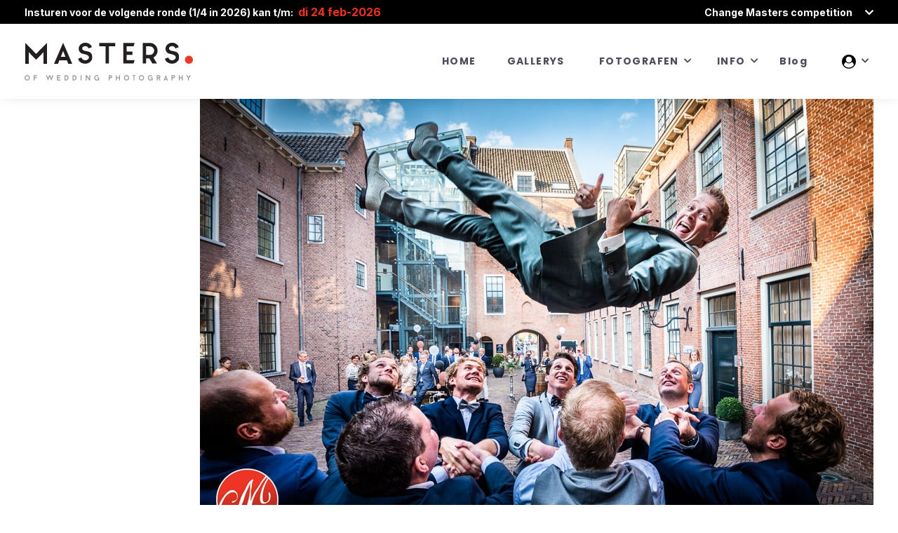

--- FILE ---
content_type: text/html; charset=UTF-8
request_url: https://www.de-masters.nl/flying-high-on-your-wedding-day/
body_size: 137771
content:
<!doctype html>
<html class="no-js" lang="nl-NL">
<head>
	<meta charset="UTF-8">
	<title>Trouwfotografen in de Benelux | Masters of Wedding Photography</title>
	<meta name="description" content="Masters of Dutch Wedding Photography">
	<meta name="viewport" content="width=device-width, initial-scale=1, maximum-scale=1.0">

	<link rel="apple-touch-icon" sizes="184x184" href="https://www.de-masters.nl/wp-content/themes/mwd/assets/images/favicon/toutch-icon-184X184.png" />
	<link rel="shortcut icon" href="https://www.de-masters.nl/wp-content/themes/mwd/assets/images/favicon/favicon.png" />
    <!-- Global site tag (gtag.js) - Google Analytics -->
    <script async src="https://www.googletagmanager.com/gtag/js?id=G-L1P2KF24TH"></script>
    <script>
        window.dataLayer = window.dataLayer || [];
        function gtag(){dataLayer.push(arguments);}
        gtag('js', new Date());

        gtag('config', 'G-L1P2KF24TH');
    </script>

	<!-- Bootstrap Css -->
	<link rel="stylesheet" href="https://www.de-masters.nl/wp-content/themes/mwd/assets/plugins/bootstrap/css/bootstrap.min.css">

	<!-- Font Awesome Icon Css -->
	<link rel="stylesheet" href="https://www.de-masters.nl/wp-content/themes/mwd/assets/plugins/fontawesome/css/all.min.css">

	<!-- Masters Custom Icon Css -->
	<link rel="stylesheet" href="https://www.de-masters.nl/wp-content/themes/mwd/assets/fonts/icomoon/style.css">

	<!-- Owl Carousel -->
	<link rel="stylesheet" href="https://www.de-masters.nl/wp-content/themes/mwd/assets/plugins/owl-carousel/owl.carousel.min.css">
	<link rel="stylesheet" href="https://www.de-masters.nl/wp-content/themes/mwd/assets/plugins/owl-carousel/owl.theme.default.css">

	<!-- Fancybox Lightbox Plugin -->
	<link rel="stylesheet" href="https://www.de-masters.nl/wp-content/themes/mwd/assets/plugins/fancybox/jquery.fancybox.css">

	<!-- Google Font Css -->
	<link href="https://fonts.googleapis.com/css2?family=Playfair+Display:wght@500;700&family=Poppins:wght@300;400;700;800&display=swap" rel="stylesheet">
	<link href="https://fonts.googleapis.com/css2?family=Inter:wght@700;900&display=swap" rel="stylesheet">

	<!-- <link rel="stylesheet" href="assets/css/style.css"> -->
	<link rel="stylesheet" href="https://www.de-masters.nl/wp-content/themes/mwd/assets/css/style.css">
	<link rel="stylesheet" href="https://www.de-masters.nl/wp-content/themes/mwd/assets/css/responsive.css">

	<meta name="theme-color" content="#EF3124">

	<meta name='robots' content='index, follow, max-image-preview:large, max-snippet:-1, max-video-preview:-1' />

	<!-- This site is optimized with the Yoast SEO plugin v26.7 - https://yoast.com/wordpress/plugins/seo/ -->
	<title>Flying High on your Wedding Day &#8226; Trouwfotografen in de Benelux | Masters of Wedding Photography</title>
	<link rel="canonical" href="https://www.de-masters.nl/flying-high-on-your-wedding-day/" />
	<meta property="og:locale" content="nl_NL" />
	<meta property="og:type" content="article" />
	<meta property="og:title" content="Flying High on your Wedding Day &#8226; Trouwfotografen in de Benelux | Masters of Wedding Photography" />
	<meta property="og:description" content="Normaalgesproken zal je bij mij weinig foto&#039;s zien waarbij het bruidspaar of een van de twee recht in de camera kijkt. Ik houd ervan om de dag vast te leggen zoals hij was; dat het bruidspaar me compleet vergeet en zich volledig op hun mooie dag kunnen richten." />
	<meta property="og:url" content="https://www.de-masters.nl/flying-high-on-your-wedding-day/" />
	<meta property="og:site_name" content="Trouwfotografen in de Benelux | Masters of Wedding Photography" />
	<meta property="article:publisher" content="https://www.facebook.com/mastersofweddingphotographyNLBeLux" />
	<meta property="article:published_time" content="2021-08-19T09:20:28+00:00" />
	<meta property="article:modified_time" content="2021-12-14T11:03:36+00:00" />
	<meta property="og:image" content="https://www.de-masters.nl/wp-content/uploads/2021/04/bruidsfotografie-marnix-de-stigter-rotterdam-46796-Marnix-de-Stigter.jpg" />
	<meta property="og:image:width" content="960" />
	<meta property="og:image:height" content="640" />
	<meta property="og:image:type" content="image/jpeg" />
	<meta name="author" content="Masters of Wedding Photography" />
	<meta name="twitter:card" content="summary_large_image" />
	<meta name="twitter:label1" content="Geschreven door" />
	<meta name="twitter:data1" content="Masters of Wedding Photography" />
	<meta name="twitter:label2" content="Geschatte leestijd" />
	<meta name="twitter:data2" content="2 minuten" />
	<script type="application/ld+json" class="yoast-schema-graph">{"@context":"https://schema.org","@graph":[{"@type":"Article","@id":"https://www.de-masters.nl/flying-high-on-your-wedding-day/#article","isPartOf":{"@id":"https://www.de-masters.nl/flying-high-on-your-wedding-day/"},"author":{"name":"Masters of Wedding Photography","@id":"https://www.de-masters.nl/#/schema/person/1240387a9d97880e5c550e068690d421"},"headline":"Flying High on your Wedding Day","datePublished":"2021-08-19T09:20:28+00:00","dateModified":"2021-12-14T11:03:36+00:00","mainEntityOfPage":{"@id":"https://www.de-masters.nl/flying-high-on-your-wedding-day/"},"wordCount":335,"commentCount":1,"publisher":{"@id":"https://www.de-masters.nl/#organization"},"image":{"@id":"https://www.de-masters.nl/flying-high-on-your-wedding-day/#primaryimage"},"thumbnailUrl":"https://www.de-masters.nl/wp-content/uploads/2021/04/bruidsfotografie-marnix-de-stigter-rotterdam-46796-Marnix-de-Stigter.jpg","keywords":["bruidegom","gooien","kleurrijk","lucht","mannen","Marnix de Stigter"],"articleSection":["Verhaal achter de foto"],"inLanguage":"nl-NL","potentialAction":[{"@type":"CommentAction","name":"Comment","target":["https://www.de-masters.nl/flying-high-on-your-wedding-day/#respond"]}]},{"@type":"WebPage","@id":"https://www.de-masters.nl/flying-high-on-your-wedding-day/","url":"https://www.de-masters.nl/flying-high-on-your-wedding-day/","name":"Flying High on your Wedding Day &#8226; Trouwfotografen in de Benelux | Masters of Wedding Photography","isPartOf":{"@id":"https://www.de-masters.nl/#website"},"primaryImageOfPage":{"@id":"https://www.de-masters.nl/flying-high-on-your-wedding-day/#primaryimage"},"image":{"@id":"https://www.de-masters.nl/flying-high-on-your-wedding-day/#primaryimage"},"thumbnailUrl":"https://www.de-masters.nl/wp-content/uploads/2021/04/bruidsfotografie-marnix-de-stigter-rotterdam-46796-Marnix-de-Stigter.jpg","datePublished":"2021-08-19T09:20:28+00:00","dateModified":"2021-12-14T11:03:36+00:00","breadcrumb":{"@id":"https://www.de-masters.nl/flying-high-on-your-wedding-day/#breadcrumb"},"inLanguage":"nl-NL","potentialAction":[{"@type":"ReadAction","target":["https://www.de-masters.nl/flying-high-on-your-wedding-day/"]}]},{"@type":"ImageObject","inLanguage":"nl-NL","@id":"https://www.de-masters.nl/flying-high-on-your-wedding-day/#primaryimage","url":"https://www.de-masters.nl/wp-content/uploads/2021/04/bruidsfotografie-marnix-de-stigter-rotterdam-46796-Marnix-de-Stigter.jpg","contentUrl":"https://www.de-masters.nl/wp-content/uploads/2021/04/bruidsfotografie-marnix-de-stigter-rotterdam-46796-Marnix-de-Stigter.jpg","width":960,"height":640},{"@type":"BreadcrumbList","@id":"https://www.de-masters.nl/flying-high-on-your-wedding-day/#breadcrumb","itemListElement":[{"@type":"ListItem","position":1,"name":"Home","item":"https://www.de-masters.nl/"},{"@type":"ListItem","position":2,"name":"Flying High on your Wedding Day"}]},{"@type":"WebSite","@id":"https://www.de-masters.nl/#website","url":"https://www.de-masters.nl/","name":"Masters of Wedding Photography","description":"Community van professionele trouwfotografen in de Benelux","publisher":{"@id":"https://www.de-masters.nl/#organization"},"potentialAction":[{"@type":"SearchAction","target":{"@type":"EntryPoint","urlTemplate":"https://www.de-masters.nl/?s={search_term_string}"},"query-input":{"@type":"PropertyValueSpecification","valueRequired":true,"valueName":"search_term_string"}}],"inLanguage":"nl-NL"},{"@type":"Organization","@id":"https://www.de-masters.nl/#organization","name":"Masters of Wedding Photography NL, Be & Lux","url":"https://www.de-masters.nl/","logo":{"@type":"ImageObject","inLanguage":"nl-NL","@id":"https://www.de-masters.nl/#/schema/logo/image/","url":"https://www.de-masters.nl/wp-content/uploads/2021/01/masters_logo_socials.jpg","contentUrl":"https://www.de-masters.nl/wp-content/uploads/2021/01/masters_logo_socials.jpg","width":1595,"height":935,"caption":"Masters of Wedding Photography NL, Be & Lux"},"image":{"@id":"https://www.de-masters.nl/#/schema/logo/image/"},"sameAs":["https://www.facebook.com/mastersofweddingphotographyNLBeLux","https://www.instagram.com/mastersofweddingphotography/","https://www.youtube.com/channel/UC7RMvf_OIPxFFUh0YcAFYTw"]},{"@type":"Person","@id":"https://www.de-masters.nl/#/schema/person/1240387a9d97880e5c550e068690d421","name":"Masters of Wedding Photography","image":{"@type":"ImageObject","inLanguage":"nl-NL","@id":"https://www.de-masters.nl/#/schema/person/image/","url":"https://secure.gravatar.com/avatar/9af9ab882a8e86e5f0978b96df9c275ebef421fd1965ae9bbd21cb0481b65b80?s=96&d=mm&r=g","contentUrl":"https://secure.gravatar.com/avatar/9af9ab882a8e86e5f0978b96df9c275ebef421fd1965ae9bbd21cb0481b65b80?s=96&d=mm&r=g","caption":"Masters of Wedding Photography"}}]}</script>
	<!-- / Yoast SEO plugin. -->


<link rel='dns-prefetch' href='//accounts.google.com' />
<link rel='dns-prefetch' href='//apis.google.com' />
<link rel="alternate" type="application/rss+xml" title="Trouwfotografen in de Benelux | Masters of Wedding Photography &raquo; feed" href="https://www.de-masters.nl/feed/" />
<link rel="alternate" type="application/rss+xml" title="Trouwfotografen in de Benelux | Masters of Wedding Photography &raquo; reacties feed" href="https://www.de-masters.nl/comments/feed/" />
<link rel="alternate" type="application/rss+xml" title="Trouwfotografen in de Benelux | Masters of Wedding Photography &raquo; Flying High on your Wedding Day reacties feed" href="https://www.de-masters.nl/flying-high-on-your-wedding-day/feed/" />
<link rel="alternate" title="oEmbed (JSON)" type="application/json+oembed" href="https://www.de-masters.nl/wp-json/oembed/1.0/embed?url=https%3A%2F%2Fwww.de-masters.nl%2Fflying-high-on-your-wedding-day%2F" />
<link rel="alternate" title="oEmbed (XML)" type="text/xml+oembed" href="https://www.de-masters.nl/wp-json/oembed/1.0/embed?url=https%3A%2F%2Fwww.de-masters.nl%2Fflying-high-on-your-wedding-day%2F&#038;format=xml" />
		<!-- This site uses the Google Analytics by MonsterInsights plugin v9.10.0 - Using Analytics tracking - https://www.monsterinsights.com/ -->
		<!-- Opmerking: MonsterInsights is momenteel niet geconfigureerd op deze site. De site eigenaar moet authenticeren met Google Analytics in de MonsterInsights instellingen scherm. -->
					<!-- No tracking code set -->
				<!-- / Google Analytics by MonsterInsights -->
		<style id='wp-img-auto-sizes-contain-inline-css'>
img:is([sizes=auto i],[sizes^="auto," i]){contain-intrinsic-size:3000px 1500px}
/*# sourceURL=wp-img-auto-sizes-contain-inline-css */
</style>
<link rel='stylesheet' id='mp-theme-css' href='https://www.de-masters.nl/wp-content/plugins/memberpress/css/ui/theme.css?ver=1.12.11' media='all' />
<link rel='stylesheet' id='mp-account-css-css' href='https://www.de-masters.nl/wp-content/plugins/memberpress/css/ui/account.css?ver=1.12.11' media='all' />
<link rel='stylesheet' id='dashicons-css' href='https://www.de-masters.nl/wp-includes/css/dashicons.min.css?ver=6.9' media='all' />
<link rel='stylesheet' id='mp-login-css-css' href='https://www.de-masters.nl/wp-content/plugins/memberpress/css/ui/login.css?ver=1.12.11' media='all' />
<link rel='stylesheet' id='mepr-jquery-ui-smoothness-css' href='https://www.de-masters.nl/wp-content/plugins/memberpress/css/vendor/jquery-ui/smoothness.min.css?ver=1.13.3' media='all' />
<link rel='stylesheet' id='jquery-ui-timepicker-addon-css' href='https://www.de-masters.nl/wp-content/plugins/memberpress/css/vendor/jquery-ui-timepicker-addon.css?ver=1.12.11' media='all' />
<link rel='stylesheet' id='jquery-magnific-popup-css' href='https://www.de-masters.nl/wp-content/plugins/memberpress/css/vendor/magnific-popup.min.css?ver=6.9' media='all' />
<link rel='stylesheet' id='mp-signup-css' href='https://www.de-masters.nl/wp-content/plugins/memberpress/css/signup.css?ver=1.12.11' media='all' />
<link rel='stylesheet' id='mepr-zxcvbn-css-css' href='https://www.de-masters.nl/wp-content/plugins/memberpress/css/zxcvbn.css?ver=6.9' media='all' />
<link rel='stylesheet' id='mp-plans-css-css' href='https://www.de-masters.nl/wp-content/plugins/memberpress/css/plans.min.css?ver=1.12.11' media='all' />
<style id='wp-emoji-styles-inline-css'>

	img.wp-smiley, img.emoji {
		display: inline !important;
		border: none !important;
		box-shadow: none !important;
		height: 1em !important;
		width: 1em !important;
		margin: 0 0.07em !important;
		vertical-align: -0.1em !important;
		background: none !important;
		padding: 0 !important;
	}
/*# sourceURL=wp-emoji-styles-inline-css */
</style>
<style id='wp-block-library-inline-css'>
:root{--wp-block-synced-color:#7a00df;--wp-block-synced-color--rgb:122,0,223;--wp-bound-block-color:var(--wp-block-synced-color);--wp-editor-canvas-background:#ddd;--wp-admin-theme-color:#007cba;--wp-admin-theme-color--rgb:0,124,186;--wp-admin-theme-color-darker-10:#006ba1;--wp-admin-theme-color-darker-10--rgb:0,107,160.5;--wp-admin-theme-color-darker-20:#005a87;--wp-admin-theme-color-darker-20--rgb:0,90,135;--wp-admin-border-width-focus:2px}@media (min-resolution:192dpi){:root{--wp-admin-border-width-focus:1.5px}}.wp-element-button{cursor:pointer}:root .has-very-light-gray-background-color{background-color:#eee}:root .has-very-dark-gray-background-color{background-color:#313131}:root .has-very-light-gray-color{color:#eee}:root .has-very-dark-gray-color{color:#313131}:root .has-vivid-green-cyan-to-vivid-cyan-blue-gradient-background{background:linear-gradient(135deg,#00d084,#0693e3)}:root .has-purple-crush-gradient-background{background:linear-gradient(135deg,#34e2e4,#4721fb 50%,#ab1dfe)}:root .has-hazy-dawn-gradient-background{background:linear-gradient(135deg,#faaca8,#dad0ec)}:root .has-subdued-olive-gradient-background{background:linear-gradient(135deg,#fafae1,#67a671)}:root .has-atomic-cream-gradient-background{background:linear-gradient(135deg,#fdd79a,#004a59)}:root .has-nightshade-gradient-background{background:linear-gradient(135deg,#330968,#31cdcf)}:root .has-midnight-gradient-background{background:linear-gradient(135deg,#020381,#2874fc)}:root{--wp--preset--font-size--normal:16px;--wp--preset--font-size--huge:42px}.has-regular-font-size{font-size:1em}.has-larger-font-size{font-size:2.625em}.has-normal-font-size{font-size:var(--wp--preset--font-size--normal)}.has-huge-font-size{font-size:var(--wp--preset--font-size--huge)}.has-text-align-center{text-align:center}.has-text-align-left{text-align:left}.has-text-align-right{text-align:right}.has-fit-text{white-space:nowrap!important}#end-resizable-editor-section{display:none}.aligncenter{clear:both}.items-justified-left{justify-content:flex-start}.items-justified-center{justify-content:center}.items-justified-right{justify-content:flex-end}.items-justified-space-between{justify-content:space-between}.screen-reader-text{border:0;clip-path:inset(50%);height:1px;margin:-1px;overflow:hidden;padding:0;position:absolute;width:1px;word-wrap:normal!important}.screen-reader-text:focus{background-color:#ddd;clip-path:none;color:#444;display:block;font-size:1em;height:auto;left:5px;line-height:normal;padding:15px 23px 14px;text-decoration:none;top:5px;width:auto;z-index:100000}html :where(.has-border-color){border-style:solid}html :where([style*=border-top-color]){border-top-style:solid}html :where([style*=border-right-color]){border-right-style:solid}html :where([style*=border-bottom-color]){border-bottom-style:solid}html :where([style*=border-left-color]){border-left-style:solid}html :where([style*=border-width]){border-style:solid}html :where([style*=border-top-width]){border-top-style:solid}html :where([style*=border-right-width]){border-right-style:solid}html :where([style*=border-bottom-width]){border-bottom-style:solid}html :where([style*=border-left-width]){border-left-style:solid}html :where(img[class*=wp-image-]){height:auto;max-width:100%}:where(figure){margin:0 0 1em}html :where(.is-position-sticky){--wp-admin--admin-bar--position-offset:var(--wp-admin--admin-bar--height,0px)}@media screen and (max-width:600px){html :where(.is-position-sticky){--wp-admin--admin-bar--position-offset:0px}}

/*# sourceURL=wp-block-library-inline-css */
</style><style id='global-styles-inline-css'>
:root{--wp--preset--aspect-ratio--square: 1;--wp--preset--aspect-ratio--4-3: 4/3;--wp--preset--aspect-ratio--3-4: 3/4;--wp--preset--aspect-ratio--3-2: 3/2;--wp--preset--aspect-ratio--2-3: 2/3;--wp--preset--aspect-ratio--16-9: 16/9;--wp--preset--aspect-ratio--9-16: 9/16;--wp--preset--color--black: #000000;--wp--preset--color--cyan-bluish-gray: #abb8c3;--wp--preset--color--white: #ffffff;--wp--preset--color--pale-pink: #f78da7;--wp--preset--color--vivid-red: #cf2e2e;--wp--preset--color--luminous-vivid-orange: #ff6900;--wp--preset--color--luminous-vivid-amber: #fcb900;--wp--preset--color--light-green-cyan: #7bdcb5;--wp--preset--color--vivid-green-cyan: #00d084;--wp--preset--color--pale-cyan-blue: #8ed1fc;--wp--preset--color--vivid-cyan-blue: #0693e3;--wp--preset--color--vivid-purple: #9b51e0;--wp--preset--gradient--vivid-cyan-blue-to-vivid-purple: linear-gradient(135deg,rgb(6,147,227) 0%,rgb(155,81,224) 100%);--wp--preset--gradient--light-green-cyan-to-vivid-green-cyan: linear-gradient(135deg,rgb(122,220,180) 0%,rgb(0,208,130) 100%);--wp--preset--gradient--luminous-vivid-amber-to-luminous-vivid-orange: linear-gradient(135deg,rgb(252,185,0) 0%,rgb(255,105,0) 100%);--wp--preset--gradient--luminous-vivid-orange-to-vivid-red: linear-gradient(135deg,rgb(255,105,0) 0%,rgb(207,46,46) 100%);--wp--preset--gradient--very-light-gray-to-cyan-bluish-gray: linear-gradient(135deg,rgb(238,238,238) 0%,rgb(169,184,195) 100%);--wp--preset--gradient--cool-to-warm-spectrum: linear-gradient(135deg,rgb(74,234,220) 0%,rgb(151,120,209) 20%,rgb(207,42,186) 40%,rgb(238,44,130) 60%,rgb(251,105,98) 80%,rgb(254,248,76) 100%);--wp--preset--gradient--blush-light-purple: linear-gradient(135deg,rgb(255,206,236) 0%,rgb(152,150,240) 100%);--wp--preset--gradient--blush-bordeaux: linear-gradient(135deg,rgb(254,205,165) 0%,rgb(254,45,45) 50%,rgb(107,0,62) 100%);--wp--preset--gradient--luminous-dusk: linear-gradient(135deg,rgb(255,203,112) 0%,rgb(199,81,192) 50%,rgb(65,88,208) 100%);--wp--preset--gradient--pale-ocean: linear-gradient(135deg,rgb(255,245,203) 0%,rgb(182,227,212) 50%,rgb(51,167,181) 100%);--wp--preset--gradient--electric-grass: linear-gradient(135deg,rgb(202,248,128) 0%,rgb(113,206,126) 100%);--wp--preset--gradient--midnight: linear-gradient(135deg,rgb(2,3,129) 0%,rgb(40,116,252) 100%);--wp--preset--font-size--small: 13px;--wp--preset--font-size--medium: 20px;--wp--preset--font-size--large: 36px;--wp--preset--font-size--x-large: 42px;--wp--preset--spacing--20: 0.44rem;--wp--preset--spacing--30: 0.67rem;--wp--preset--spacing--40: 1rem;--wp--preset--spacing--50: 1.5rem;--wp--preset--spacing--60: 2.25rem;--wp--preset--spacing--70: 3.38rem;--wp--preset--spacing--80: 5.06rem;--wp--preset--shadow--natural: 6px 6px 9px rgba(0, 0, 0, 0.2);--wp--preset--shadow--deep: 12px 12px 50px rgba(0, 0, 0, 0.4);--wp--preset--shadow--sharp: 6px 6px 0px rgba(0, 0, 0, 0.2);--wp--preset--shadow--outlined: 6px 6px 0px -3px rgb(255, 255, 255), 6px 6px rgb(0, 0, 0);--wp--preset--shadow--crisp: 6px 6px 0px rgb(0, 0, 0);}:where(.is-layout-flex){gap: 0.5em;}:where(.is-layout-grid){gap: 0.5em;}body .is-layout-flex{display: flex;}.is-layout-flex{flex-wrap: wrap;align-items: center;}.is-layout-flex > :is(*, div){margin: 0;}body .is-layout-grid{display: grid;}.is-layout-grid > :is(*, div){margin: 0;}:where(.wp-block-columns.is-layout-flex){gap: 2em;}:where(.wp-block-columns.is-layout-grid){gap: 2em;}:where(.wp-block-post-template.is-layout-flex){gap: 1.25em;}:where(.wp-block-post-template.is-layout-grid){gap: 1.25em;}.has-black-color{color: var(--wp--preset--color--black) !important;}.has-cyan-bluish-gray-color{color: var(--wp--preset--color--cyan-bluish-gray) !important;}.has-white-color{color: var(--wp--preset--color--white) !important;}.has-pale-pink-color{color: var(--wp--preset--color--pale-pink) !important;}.has-vivid-red-color{color: var(--wp--preset--color--vivid-red) !important;}.has-luminous-vivid-orange-color{color: var(--wp--preset--color--luminous-vivid-orange) !important;}.has-luminous-vivid-amber-color{color: var(--wp--preset--color--luminous-vivid-amber) !important;}.has-light-green-cyan-color{color: var(--wp--preset--color--light-green-cyan) !important;}.has-vivid-green-cyan-color{color: var(--wp--preset--color--vivid-green-cyan) !important;}.has-pale-cyan-blue-color{color: var(--wp--preset--color--pale-cyan-blue) !important;}.has-vivid-cyan-blue-color{color: var(--wp--preset--color--vivid-cyan-blue) !important;}.has-vivid-purple-color{color: var(--wp--preset--color--vivid-purple) !important;}.has-black-background-color{background-color: var(--wp--preset--color--black) !important;}.has-cyan-bluish-gray-background-color{background-color: var(--wp--preset--color--cyan-bluish-gray) !important;}.has-white-background-color{background-color: var(--wp--preset--color--white) !important;}.has-pale-pink-background-color{background-color: var(--wp--preset--color--pale-pink) !important;}.has-vivid-red-background-color{background-color: var(--wp--preset--color--vivid-red) !important;}.has-luminous-vivid-orange-background-color{background-color: var(--wp--preset--color--luminous-vivid-orange) !important;}.has-luminous-vivid-amber-background-color{background-color: var(--wp--preset--color--luminous-vivid-amber) !important;}.has-light-green-cyan-background-color{background-color: var(--wp--preset--color--light-green-cyan) !important;}.has-vivid-green-cyan-background-color{background-color: var(--wp--preset--color--vivid-green-cyan) !important;}.has-pale-cyan-blue-background-color{background-color: var(--wp--preset--color--pale-cyan-blue) !important;}.has-vivid-cyan-blue-background-color{background-color: var(--wp--preset--color--vivid-cyan-blue) !important;}.has-vivid-purple-background-color{background-color: var(--wp--preset--color--vivid-purple) !important;}.has-black-border-color{border-color: var(--wp--preset--color--black) !important;}.has-cyan-bluish-gray-border-color{border-color: var(--wp--preset--color--cyan-bluish-gray) !important;}.has-white-border-color{border-color: var(--wp--preset--color--white) !important;}.has-pale-pink-border-color{border-color: var(--wp--preset--color--pale-pink) !important;}.has-vivid-red-border-color{border-color: var(--wp--preset--color--vivid-red) !important;}.has-luminous-vivid-orange-border-color{border-color: var(--wp--preset--color--luminous-vivid-orange) !important;}.has-luminous-vivid-amber-border-color{border-color: var(--wp--preset--color--luminous-vivid-amber) !important;}.has-light-green-cyan-border-color{border-color: var(--wp--preset--color--light-green-cyan) !important;}.has-vivid-green-cyan-border-color{border-color: var(--wp--preset--color--vivid-green-cyan) !important;}.has-pale-cyan-blue-border-color{border-color: var(--wp--preset--color--pale-cyan-blue) !important;}.has-vivid-cyan-blue-border-color{border-color: var(--wp--preset--color--vivid-cyan-blue) !important;}.has-vivid-purple-border-color{border-color: var(--wp--preset--color--vivid-purple) !important;}.has-vivid-cyan-blue-to-vivid-purple-gradient-background{background: var(--wp--preset--gradient--vivid-cyan-blue-to-vivid-purple) !important;}.has-light-green-cyan-to-vivid-green-cyan-gradient-background{background: var(--wp--preset--gradient--light-green-cyan-to-vivid-green-cyan) !important;}.has-luminous-vivid-amber-to-luminous-vivid-orange-gradient-background{background: var(--wp--preset--gradient--luminous-vivid-amber-to-luminous-vivid-orange) !important;}.has-luminous-vivid-orange-to-vivid-red-gradient-background{background: var(--wp--preset--gradient--luminous-vivid-orange-to-vivid-red) !important;}.has-very-light-gray-to-cyan-bluish-gray-gradient-background{background: var(--wp--preset--gradient--very-light-gray-to-cyan-bluish-gray) !important;}.has-cool-to-warm-spectrum-gradient-background{background: var(--wp--preset--gradient--cool-to-warm-spectrum) !important;}.has-blush-light-purple-gradient-background{background: var(--wp--preset--gradient--blush-light-purple) !important;}.has-blush-bordeaux-gradient-background{background: var(--wp--preset--gradient--blush-bordeaux) !important;}.has-luminous-dusk-gradient-background{background: var(--wp--preset--gradient--luminous-dusk) !important;}.has-pale-ocean-gradient-background{background: var(--wp--preset--gradient--pale-ocean) !important;}.has-electric-grass-gradient-background{background: var(--wp--preset--gradient--electric-grass) !important;}.has-midnight-gradient-background{background: var(--wp--preset--gradient--midnight) !important;}.has-small-font-size{font-size: var(--wp--preset--font-size--small) !important;}.has-medium-font-size{font-size: var(--wp--preset--font-size--medium) !important;}.has-large-font-size{font-size: var(--wp--preset--font-size--large) !important;}.has-x-large-font-size{font-size: var(--wp--preset--font-size--x-large) !important;}
/*# sourceURL=global-styles-inline-css */
</style>

<style id='classic-theme-styles-inline-css'>
/*! This file is auto-generated */
.wp-block-button__link{color:#fff;background-color:#32373c;border-radius:9999px;box-shadow:none;text-decoration:none;padding:calc(.667em + 2px) calc(1.333em + 2px);font-size:1.125em}.wp-block-file__button{background:#32373c;color:#fff;text-decoration:none}
/*# sourceURL=/wp-includes/css/classic-themes.min.css */
</style>
<link rel='stylesheet' id='tve_style_family_tve_flt-css' href='https://www.de-masters.nl/wp-content/plugins/thrive-visual-editor/editor/css/thrive_flat.css?ver=10.8.5' media='all' />
<link rel='stylesheet' id='mwd-style-css' href='https://www.de-masters.nl/wp-content/themes/mwd/style.css?ver=879' media='all' />
<script src="https://www.de-masters.nl/wp-includes/js/jquery/jquery.min.js?ver=3.7.1" id="jquery-core-js"></script>
<script src="https://www.de-masters.nl/wp-includes/js/jquery/jquery-migrate.min.js?ver=3.4.1" id="jquery-migrate-js"></script>
<script src="https://www.de-masters.nl/wp-includes/js/underscore.min.js?ver=1.13.7" id="underscore-js"></script>
<script src="https://www.de-masters.nl/wp-includes/js/dist/hooks.min.js?ver=dd5603f07f9220ed27f1" id="wp-hooks-js"></script>
<script src="https://www.de-masters.nl/wp-includes/js/dist/i18n.min.js?ver=c26c3dc7bed366793375" id="wp-i18n-js"></script>
<script id="wp-i18n-js-after">
wp.i18n.setLocaleData( { 'text direction\u0004ltr': [ 'ltr' ] } );
//# sourceURL=wp-i18n-js-after
</script>
<script src="https://www.de-masters.nl/wp-content/plugins/memberpress/js/login.js?ver=1.12.11" id="mepr-login-js-js"></script>
<script src="https://www.de-masters.nl/wp-content/plugins/memberpress/js/vendor/jquery.magnific-popup.min.js?ver=6.9" id="jquery-magnific-popup-js"></script>
<script id="mp-i18n-js-extra">
var MeprI18n = {"states":{"AT":{"1":"Burgenland","2":"K\u00e4rnten","3":"Nieder\u00f6sterreich","4":"Ober\u00f6sterreich","5":"Salzburg","6":"Steiermark","7":"Tirol","8":"Vorarlberg","9":"Wien"},"AU":{"ACT":"Australian Capital Territory","NSW":"New South Wales","NT":"Northern Territory","QLD":"Queensland","SA":"South Australia","TAS":"Tasmania","VIC":"Victoria","WA":"Western Australia"},"BD":{"BAG":"Bagerhat","BAN":"Bandarban","BAR":"Barguna","BARI":"Barisal","BHO":"Bhola","BOG":"Bogra","BRA":"Brahmanbaria","CHA":"Chandpur","CHI":"Chittagong","CHU":"Chuadanga","COM":"Comilla","COX":"Cox's Bazar","DHA":"Dhaka","DIN":"Dinajpur","FAR":"Faridpur ","FEN":"Feni","GAI":"Gaibandha","GAZI":"Gazipur","GOP":"Gopalganj","HAB":"Habiganj","JAM":"Jamalpur","JES":"Jessore","JHA":"Jhalokati","JHE":"Jhenaidah","JOY":"Joypurhat","KHA":"Khagrachhari","KHU":"Khulna","KIS":"Kishoreganj","KUR":"Kurigram","KUS":"Kushtia","LAK":"Lakshmipur","LAL":"Lalmonirhat","MAD":"Madaripur","MAG":"Magura","MAN":"Manikganj ","MEH":"Meherpur","MOU":"Moulvibazar","MUN":"Munshiganj","MYM":"Mymensingh","NAO":"Naogaon","NAR":"Narail","NARG":"Narayanganj","NARD":"Narsingdi","NAT":"Natore","NAW":"Nawabganj","NET":"Netrakona","NIL":"Nilphamari","NOA":"Noakhali","PAB":"Pabna","PAN":"Panchagarh","PAT":"Patuakhali","PIR":"Pirojpur","RAJB":"Rajbari","RAJ":"Rajshahi","RAN":"Rangamati","RANP":"Rangpur","SAT":"Satkhira","SHA":"Shariatpur","SHE":"Sherpur","SIR":"Sirajganj","SUN":"Sunamganj","SYL":"Sylhet","TAN":"Tangail","THA":"Thakurgaon"},"BG":{"BG-01":"Blagoevgrad","BG-02":"Burgas","BG-08":"Dobrich","BG-07":"Gabrovo","BG-26":"Haskovo","BG-09":"Kardzhali","BG-10":"Kyustendil","BG-11":"Lovech","BG-12":"Montana","BG-13":"Pazardzhik","BG-14":"Pernik","BG-15":"Pleven","BG-16":"Plovdiv","BG-17":"Razgrad","BG-18":"Ruse","BG-27":"Shumen","BG-19":"Silistra","BG-20":"Sliven","BG-21":"Smolyan","BG-23":"Sofia","BG-22":"Sofia-Grad","BG-24":"Stara Zagora","BG-25":"Targovishte","BG-03":"Varna","BG-04":"Veliko Tarnovo","BG-05":"Vidin","BG-06":"Vratsa","BG-28":"Yambol"},"BR":{"AC":"Acre","AL":"Alagoas","AP":"Amap&aacute;","AM":"Amazonas","BA":"Bahia","CE":"Cear&aacute;","DF":"Distrito Federal","ES":"Esp&iacute;rito Santo","GO":"Goi&aacute;s","MA":"Maranh&atilde;o","MT":"Mato Grosso","MS":"Mato Grosso do Sul","MG":"Minas Gerais","PA":"Par&aacute;","PB":"Para&iacute;ba","PR":"Paran&aacute;","PE":"Pernambuco","PI":"Piau&iacute;","RJ":"Rio de Janeiro","RN":"Rio Grande do Norte","RS":"Rio Grande do Sul","RO":"Rond&ocirc;nia","RR":"Roraima","SC":"Santa Catarina","SP":"S&atilde;o Paulo","SE":"Sergipe","TO":"Tocantins"},"CA":{"AB":"Alberta","BC":"British Columbia","MB":"Manitoba","NB":"New Brunswick","NL":"Newfoundland","NT":"Northwest Territories","NS":"Nova Scotia","NU":"Nunavut","ON":"Ontario","PE":"Prince Edward Island","QC":"Quebec","SK":"Saskatchewan","YT":"Yukon Territory"},"CH":{"AG":"Aargau","AR":"Appenzell Ausserrhoden","AI":"Appenzell Innerrhoden","BL":"Basel-Landschaft","BS":"Basel-Stadt","BE":"Bern","FR":"Freiburg","GE":"Gen\u00e8ve","GL":"Glarus","GR":"Graub\u00fcnden","JU":"Jura","LU":"Luzern","NE":"Neuch\u00e2tel","NW":"Nidwalden","OW":"Obwalden","SH":"Schaffhausen","SZ":"Schwyz","SO":"Solothurn","SG":"St. Gallen","TG":"Thurgau","TI":"Ticino","UR":"Uri","VS":"Valais","VD":"Vaud","ZG":"Zug","ZH":"Z\u00fcrich"},"CN":{"CN1":"Yunnan / &#20113;&#21335;","CN2":"Beijing / &#21271;&#20140;","CN3":"Tianjin / &#22825;&#27941;","CN4":"Hebei / &#27827;&#21271;","CN5":"Shanxi / &#23665;&#35199;","CN6":"Inner Mongolia / &#20839;&#33945;&#21476;","CN7":"Liaoning / &#36797;&#23425;","CN8":"Jilin / &#21513;&#26519;","CN9":"Heilongjiang / &#40657;&#40857;&#27743;","CN10":"Shanghai / &#19978;&#28023;","CN11":"Jiangsu / &#27743;&#33487;","CN12":"Zhejiang / &#27993;&#27743;","CN13":"Anhui / &#23433;&#24509;","CN14":"Fujian / &#31119;&#24314;","CN15":"Jiangxi / &#27743;&#35199;","CN16":"Shandong / &#23665;&#19996;","CN17":"Henan / &#27827;&#21335;","CN18":"Hubei / &#28246;&#21271;","CN19":"Hunan / &#28246;&#21335;","CN20":"Guangdong / &#24191;&#19996;","CN21":"Guangxi Zhuang / &#24191;&#35199;&#22766;&#26063;","CN22":"Hainan / &#28023;&#21335;","CN23":"Chongqing / &#37325;&#24198;","CN24":"Sichuan / &#22235;&#24029;","CN25":"Guizhou / &#36149;&#24030;","CN26":"Shaanxi / &#38485;&#35199;","CN27":"Gansu / &#29976;&#32899;","CN28":"Qinghai / &#38738;&#28023;","CN29":"Ningxia Hui / &#23425;&#22799;","CN30":"Macau / &#28595;&#38376;","CN31":"Tibet / &#35199;&#34255;","CN32":"Xinjiang / &#26032;&#30086;"},"DE":{"BW":"Baden-W\u00fcrttemberg","BY":"Bavaria","BE":"Berlin","BB":"Brandenburg","HB":"Bremen","HH":"Hamburg","HE":"Hesse","NI":"Lower Saxony","MV":"Mecklenburg-Vorpommern","NW":"North Rhine-Westphalia","RP":"Rhineland-Palatinate","SL":"Saarland","SN":"Saxony","ST":"Saxony-Anhalt","SH":"Schleswig-Holstein","TH":"Thuringia"},"ES":{"C":"A Coru&ntilde;a","VI":"Araba/&Aacute;lava","AB":"Albacete","A":"Alicante","AL":"Almer&iacute;a","O":"Asturias","AV":"&Aacute;vila","BA":"Badajoz","PM":"Baleares","B":"Barcelona","BU":"Burgos","CC":"C&aacute;ceres","CA":"C&aacute;diz","S":"Cantabria","CS":"Castell&oacute;n","CE":"Ceuta","CR":"Ciudad Real","CO":"C&oacute;rdoba","CU":"Cuenca","GI":"Girona","GR":"Granada","GU":"Guadalajara","SS":"Gipuzkoa","H":"Huelva","HU":"Huesca","J":"Ja&eacute;n","LO":"La Rioja","GC":"Las Palmas","LE":"Le&oacute;n","L":"Lleida","LU":"Lugo","M":"Madrid","MA":"M&aacute;laga","ML":"Melilla","MU":"Murcia","NA":"Navarra","OR":"Ourense","P":"Palencia","PO":"Pontevedra","SA":"Salamanca","TF":"Santa Cruz de Tenerife","SG":"Segovia","SE":"Sevilla","SO":"Soria","T":"Tarragona","TE":"Teruel","TO":"Toledo","V":"Valencia","VA":"Valladolid","BI":"Bizkaia","ZA":"Zamora","Z":"Zaragoza"},"HK":{"HONG KONG":"Hong Kong Island","KOWLOON":"Kowloon","NEW TERRITORIES":"New Territories"},"HU":{"BK":"B\u00e1cs-Kiskun","BE":"B\u00e9k\u00e9s","BA":"Baranya","BZ":"Borsod-Aba\u00faj-Zempl\u00e9n","BU":"Budapest","CS":"Csongr\u00e1d","FE":"Fej\u00e9r","GS":"Gy\u0151r-Moson-Sopron","HB":"Hajd\u00fa-Bihar","HE":"Heves","JN":"J\u00e1sz-Nagykun-Szolnok","KE":"Kom\u00e1rom-Esztergom","NO":"N\u00f3gr\u00e1d","PE":"Pest","SO":"Somogy","SZ":"Szabolcs-Szatm\u00e1r-Bereg","TO":"Tolna","VA":"Vas","VE":"Veszpr\u00e9m","ZA":"Zala"},"ID":{"BA":"Bali","BB":"Bangka Belitung","BT":"Banten","BE":"Bengkulu","AC":"Daerah Istimewa Aceh","YO":"Daerah Istimewa Yogyakarta","JK":"DKI Jakarta","GO":"Gorontalo","JA":"Jambi","JB":"Jawa Barat","JT":"Jawa Tengah","JI":"Jawa Timur","KB":"Kalimantan Barat","KS":"Kalimantan Selatan","KT":"Kalimantan Tengah","KI":"Kalimantan Timur","KU":"Kalimantan Utara","KR":"Kepulauan Riau","LA":"Lampung","MA":"Maluku","MU":"Maluku Utara","NB":"Nusa Tenggara Barat","NT":"Nusa Tenggara Timur","PA":"Papua","PB":"Papua Barat","RI":"Riau","SR":"Sulawesi Barat","SN":"Sulawesi Selatan","SA":"Sulawesi Utara","ST":"Sulawesi Tengah","SG":"Sulawesi Tenggara","SB":"Sumatera Barat","SS":"Sumatera Selatan","SU":"Sumatera Utara"},"IE":{"CW":"Carlow","CN":"Cavan","CE":"Clare","CO":"Cork","DL":"Donegal","D":"Dublin","G":"Galway","KY":"Kerry","KE":"Kildare","KK":"Kilkenny","LS":"Laois","LM":"Leitrim","LK":"Limerick","LD":"Longford","LH":"Louth","MO":"Mayo","MH":"Meath","MN":"Monaghan","OY":"Offaly","RN":"Roscommon","SO":"Sligo","TA":"Tipperary","WD":"Waterford","WH":"Westmeath","WX":"Wexford","WW":"Wicklow"},"IN":{"AP":"Andra Pradesh","AR":"Arunachal Pradesh","AS":"Assam","BR":"Bihar","CT":"Chhattisgarh","GA":"Goa","GJ":"Gujarat","HR":"Haryana","HP":"Himachal Pradesh","JK":"Jammu and Kashmir","JH":"Jharkhand","KA":"Karnataka","KL":"Kerala","MP":"Madhya Pradesh","MH":"Maharashtra","MN":"Manipur","ML":"Meghalaya","MZ":"Mizoram","NL":"Nagaland","OR":"Orissa","PB":"Punjab","RJ":"Rajasthan","SK":"Sikkim","TN":"Tamil Nadu","TS":"Telangana","TR":"Tripura","UK":"Uttarakhand","UP":"Uttar Pradesh","WB":"West Bengal","AN":"Andaman and Nicobar Islands","CH":"Chandigarh","DN":"Dadar and Nagar Haveli","DD":"Daman and Diu","DL":"Delhi","LD":"Lakshadeep","PY":"Pondicherry (Puducherry)"},"IR":{"ABZ":"Alborz (\u0627\u0644\u0628\u0631\u0632)","ADL":"Ardabil (\u0627\u0631\u062f\u0628\u06cc\u0644)","BHR":"Bushehr (\u0628\u0648\u0634\u0647\u0631)","CHB":"Chaharmahal and Bakhtiari (\u0686\u0647\u0627\u0631\u0645\u062d\u0627\u0644 \u0648 \u0628\u062e\u062a\u06cc\u0627\u0631\u06cc)","EAZ":"East Azarbaijan (\u0622\u0630\u0631\u0628\u0627\u06cc\u062c\u0627\u0646 \u0634\u0631\u0642\u06cc)","FRS":"Fars (\u0641\u0627\u0631\u0633)","GZN":"Ghazvin (\u0642\u0632\u0648\u06cc\u0646)","GIL":"Gilan (\u06af\u06cc\u0644\u0627\u0646)","GLS":"Golestan (\u06af\u0644\u0633\u062a\u0627\u0646)","HDN":"Hamadan (\u0647\u0645\u062f\u0627\u0646)","HRZ":"Hormozgan (\u0647\u0631\u0645\u0632\u06af\u0627\u0646)","ILM":"Ilaam (\u0627\u06cc\u0644\u0627\u0645)","ESF":"Isfahan (\u0627\u0635\u0641\u0647\u0627\u0646)","KRN":"Kerman (\u06a9\u0631\u0645\u0627\u0646)","KRH":"Kermanshah (\u06a9\u0631\u0645\u0627\u0646\u0634\u0627\u0647)","KHZ":"Khuzestan  (\u062e\u0648\u0632\u0633\u062a\u0627\u0646)","KBD":"Kohgiluyeh and BoyerAhmad (\u06a9\u0647\u06af\u06cc\u0644\u0648\u06cc\u06cc\u0647 \u0648 \u0628\u0648\u06cc\u0631\u0627\u062d\u0645\u062f)","KRD":"Kurdistan / \u06a9\u0631\u062f\u0633\u062a\u0627\u0646)","LRS":"Luristan (\u0644\u0631\u0633\u062a\u0627\u0646)","MZN":"Mazandaran (\u0645\u0627\u0632\u0646\u062f\u0631\u0627\u0646)","MKZ":"Markazi (\u0645\u0631\u06a9\u0632\u06cc)","NKH":"North Khorasan (\u062e\u0631\u0627\u0633\u0627\u0646 \u062c\u0646\u0648\u0628\u06cc)","QHM":"Qom (\u0642\u0645)","RKH":"Razavi Khorasan (\u062e\u0631\u0627\u0633\u0627\u0646 \u0631\u0636\u0648\u06cc)","SMN":"Semnan (\u0633\u0645\u0646\u0627\u0646)","SBN":"Sistan and Baluchestan (\u0633\u06cc\u0633\u062a\u0627\u0646 \u0648 \u0628\u0644\u0648\u0686\u0633\u062a\u0627\u0646)","SKH":"South Khorasan (\u062e\u0631\u0627\u0633\u0627\u0646 \u062c\u0646\u0648\u0628\u06cc)","THR":"Tehran  (\u062a\u0647\u0631\u0627\u0646)","WAZ":"West Azarbaijan (\u0622\u0630\u0631\u0628\u0627\u06cc\u062c\u0627\u0646 \u063a\u0631\u0628\u06cc)","YZD":"Yazd (\u06cc\u0632\u062f)","ZJN":"Zanjan (\u0632\u0646\u062c\u0627\u0646)"},"IT":{"AG":"Agrigento","AL":"Alessandria","AN":"Ancona","AO":"Aosta","AR":"Arezzo","AP":"Ascoli Piceno","AT":"Asti","AV":"Avellino","BA":"Bari","BT":"Barletta-Andria-Trani","BL":"Belluno","BN":"Benevento","BG":"Bergamo","BI":"Biella","BO":"Bologna","BZ":"Bolzano","BS":"Brescia","BR":"Brindisi","CA":"Cagliari","CL":"Caltanissetta","CB":"Campobasso","CI":"Carbonia-Iglesias","CE":"Caserta","CT":"Catania","CZ":"Catanzaro","CH":"Chieti","CO":"Como","CS":"Cosenza","CR":"Cremona","KR":"Crotone","CN":"Cuneo","EN":"Enna","FM":"Fermo","FE":"Ferrara","FI":"Firenze","FG":"Foggia","FC":"Forl\u00ec-Cesena","FR":"Frosinone","GE":"Genova","GO":"Gorizia","GR":"Grosseto","IM":"Imperia","IS":"Isernia","SP":"La Spezia","AQ":"L&apos;Aquila","LT":"Latina","LE":"Lecce","LC":"Lecco","LI":"Livorno","LO":"Lodi","LU":"Lucca","MC":"Macerata","MN":"Mantova","MS":"Massa-Carrara","MT":"Matera","ME":"Messina","MI":"Milano","MO":"Modena","MB":"Monza e della Brianza","NA":"Napoli","NO":"Novara","NU":"Nuoro","OT":"Olbia-Tempio","OR":"Oristano","PD":"Padova","PA":"Palermo","PR":"Parma","PV":"Pavia","PG":"Perugia","PU":"Pesaro e Urbino","PE":"Pescara","PC":"Piacenza","PI":"Pisa","PT":"Pistoia","PN":"Pordenone","PZ":"Potenza","PO":"Prato","RG":"Ragusa","RA":"Ravenna","RC":"Reggio Calabria","RE":"Reggio Emilia","RI":"Rieti","RN":"Rimini","RM":"Roma","RO":"Rovigo","SA":"Salerno","VS":"Medio Campidano","SS":"Sassari","SV":"Savona","SI":"Siena","SR":"Siracusa","SO":"Sondrio","TA":"Taranto","TE":"Teramo","TR":"Terni","TO":"Torino","OG":"Ogliastra","TP":"Trapani","TN":"Trento","TV":"Treviso","TS":"Trieste","UD":"Udine","VA":"Varese","VE":"Venezia","VB":"Verbano-Cusio-Ossola","VC":"Vercelli","VR":"Verona","VV":"Vibo Valentia","VI":"Vicenza","VT":"Viterbo"},"JP":{"JP01":"Hokkaido","JP02":"Aomori","JP03":"Iwate","JP04":"Miyagi","JP05":"Akita","JP06":"Yamagata","JP07":"Fukushima","JP08":"Ibaraki","JP09":"Tochigi","JP10":"Gunma","JP11":"Saitama","JP12":"Chiba","JP13":"Tokyo","JP14":"Kanagawa","JP15":"Niigata","JP16":"Toyama","JP17":"Ishikawa","JP18":"Fukui","JP19":"Yamanashi","JP20":"Nagano","JP21":"Gifu","JP22":"Shizuoka","JP23":"Aichi","JP24":"Mie","JP25":"Shiga","JP26":"Kyouto","JP27":"Osaka","JP28":"Hyougo","JP29":"Nara","JP30":"Wakayama","JP31":"Tottori","JP32":"Shimane","JP33":"Okayama","JP34":"Hiroshima","JP35":"Yamaguchi","JP36":"Tokushima","JP37":"Kagawa","JP38":"Ehime","JP39":"Kochi","JP40":"Fukuoka","JP41":"Saga","JP42":"Nagasaki","JP43":"Kumamoto","JP44":"Oita","JP45":"Miyazaki","JP46":"Kagoshima","JP47":"Okinawa"},"MX":{"Aguascalientes":"Aguascalientes","Baja California":"Baja California","Baja California Sur":"Baja California Sur","Campeche":"Campeche","Chiapas":"Chiapas","Chihuahua":"Chihuahua","Ciudad de Mexico":"Ciudad de M\u00e9xico (CDMX)","Coahuila":"Coahuila","Colima":"Colima","Durango":"Durango","Estado de Mexico":"Edo. de M\u00e9xico","Guanajuato":"Guanajuato","Guerrero":"Guerrero","Hidalgo":"Hidalgo","Jalisco":"Jalisco","Michoacan":"Michoac\u00e1n","Morelos":"Morelos","Nayarit":"Nayarit","Nuevo Leon":"Nuevo Le\u00f3n","Oaxaca":"Oaxaca","Puebla":"Puebla","Queretaro":"Quer\u00e9taro","Quintana Roo":"Quintana Roo","San Luis Potosi":"San Luis Potos\u00ed","Sinaloa":"Sinaloa","Sonora":"Sonora","Tabasco":"Tabasco","Tamaulipas":"Tamaulipas","Tlaxcala":"Tlaxcala","Veracruz":"Veracruz","Yucatan":"Yucat\u00e1n","Zacatecas":"Zacatecas"},"MY":{"JHR":"Johor","KDH":"Kedah","KTN":"Kelantan","MLK":"Melaka","NSN":"Negeri Sembilan","PHG":"Pahang","PRK":"Perak","PLS":"Perlis","PNG":"Pulau Pinang","SBH":"Sabah","SWK":"Sarawak","SGR":"Selangor","TRG":"Terengganu","KUL":"W.P. Kuala Lumpur","LBN":"W.P. Labuan","PJY":"W.P. Putrajaya"},"NP":{"ILL":"Illam","JHA":"Jhapa","PAN":"Panchthar","TAP":"Taplejung","BHO":"Bhojpur","DKA":"Dhankuta","MOR":"Morang","SUN":"Sunsari","SAN":"Sankhuwa","TER":"Terhathum","KHO":"Khotang","OKH":"Okhaldhunga","SAP":"Saptari","SIR":"Siraha","SOL":"Solukhumbu","UDA":"Udayapur","DHA":"Dhanusa","DLK":"Dolakha","MOH":"Mohottari","RAM":"Ramechha","SAR":"Sarlahi","SIN":"Sindhuli","BHA":"Bhaktapur","DHD":"Dhading","KTM":"Kathmandu","KAV":"Kavrepalanchowk","LAL":"Lalitpur","NUW":"Nuwakot","RAS":"Rasuwa","SPC":"Sindhupalchowk","BAR":"Bara","CHI":"Chitwan","MAK":"Makwanpur","PAR":"Parsa","RAU":"Rautahat","GOR":"Gorkha","KAS":"Kaski","LAM":"Lamjung","MAN":"Manang","SYN":"Syangja","TAN":"Tanahun","BAG":"Baglung","PBT":"Parbat","MUS":"Mustang","MYG":"Myagdi","AGR":"Agrghakanchi","GUL":"Gulmi","KAP":"Kapilbastu","NAW":"Nawalparasi","PAL":"Palpa","RUP":"Rupandehi","DAN":"Dang","PYU":"Pyuthan","ROL":"Rolpa","RUK":"Rukum","SAL":"Salyan","BAN":"Banke","BDA":"Bardiya","DAI":"Dailekh","JAJ":"Jajarkot","SUR":"Surkhet","DOL":"Dolpa","HUM":"Humla","JUM":"Jumla","KAL":"Kalikot","MUG":"Mugu","ACH":"Achham","BJH":"Bajhang","BJU":"Bajura","DOT":"Doti","KAI":"Kailali","BAI":"Baitadi","DAD":"Dadeldhura","DAR":"Darchula","KAN":"Kanchanpur"},"NZ":{"AK":"Auckland","BP":"Bay of Plenty","CT":"Canterbury","HB":"Hawke&rsquo;s Bay","MW":"Manawatu-Wanganui","MB":"Marlborough","NS":"Nelson","NL":"Northland","OT":"Otago","SL":"Southland","TK":"Taranaki","TM":"Tasman","WA":"Waikato","WE":"Wellington","WC":"West Coast"},"PE":{"AMA":"Amazonas","ANC":"Ancash","APU":"Apur&iacute;mac","ARE":"Arequipa","AYA":"Ayacucho","CAJ":"Cajamarca","CUS":"Cusco","CAL":"El Callao","HUV":"Huancavelica","HUC":"Hu&aacute;nuco","ICA":"Ica","JUN":"Jun&iacute;n","LAL":"La Libertad","LAM":"Lambayeque","LIM":"Lima","LOR":"Loreto","MDD":"Madre de Dios","MOQ":"Moquegua","LMA":"Municipalidad Metropolitana de Lima","PAS":"Pasco","PIU":"Piura","PUN":"Puno","SAM":"San Mart&iacute;n","TAC":"Tacna","TUM":"Tumbes","UCA":"Ucayali"},"PT":{"AC":"A\u00e7ores","AG":"Algarve","AT":"Alentejo","CE":"Centro","LT":"Lisboa e Vale do Tejo","MD":"Madeira","NO":"Norte"},"TH":{"TH-37":"Amnat Charoen (&#3629;&#3635;&#3609;&#3634;&#3592;&#3648;&#3592;&#3619;&#3636;&#3597;)","TH-15":"Ang Thong (&#3629;&#3656;&#3634;&#3591;&#3607;&#3629;&#3591;)","TH-14":"Ayutthaya (&#3614;&#3619;&#3632;&#3609;&#3588;&#3619;&#3624;&#3619;&#3637;&#3629;&#3618;&#3640;&#3608;&#3618;&#3634;)","TH-10":"Bangkok (&#3585;&#3619;&#3640;&#3591;&#3648;&#3607;&#3614;&#3617;&#3627;&#3634;&#3609;&#3588;&#3619;)","TH-38":"Bueng Kan (&#3610;&#3638;&#3591;&#3585;&#3634;&#3628;)","TH-31":"Buri Ram (&#3610;&#3640;&#3619;&#3637;&#3619;&#3633;&#3617;&#3618;&#3660;)","TH-24":"Chachoengsao (&#3593;&#3632;&#3648;&#3594;&#3636;&#3591;&#3648;&#3607;&#3619;&#3634;)","TH-18":"Chai Nat (&#3594;&#3633;&#3618;&#3609;&#3634;&#3607;)","TH-36":"Chaiyaphum (&#3594;&#3633;&#3618;&#3616;&#3641;&#3617;&#3636;)","TH-22":"Chanthaburi (&#3592;&#3633;&#3609;&#3607;&#3610;&#3640;&#3619;&#3637;)","TH-50":"Chiang Mai (&#3648;&#3594;&#3637;&#3618;&#3591;&#3651;&#3627;&#3617;&#3656;)","TH-57":"Chiang Rai (&#3648;&#3594;&#3637;&#3618;&#3591;&#3619;&#3634;&#3618;)","TH-20":"Chonburi (&#3594;&#3621;&#3610;&#3640;&#3619;&#3637;)","TH-86":"Chumphon (&#3594;&#3640;&#3617;&#3614;&#3619;)","TH-46":"Kalasin (&#3585;&#3634;&#3628;&#3626;&#3636;&#3609;&#3608;&#3640;&#3660;)","TH-62":"Kamphaeng Phet (&#3585;&#3635;&#3649;&#3614;&#3591;&#3648;&#3614;&#3594;&#3619;)","TH-71":"Kanchanaburi (&#3585;&#3634;&#3597;&#3592;&#3609;&#3610;&#3640;&#3619;&#3637;)","TH-40":"Khon Kaen (&#3586;&#3629;&#3609;&#3649;&#3585;&#3656;&#3609;)","TH-81":"Krabi (&#3585;&#3619;&#3632;&#3610;&#3637;&#3656;)","TH-52":"Lampang (&#3621;&#3635;&#3611;&#3634;&#3591;)","TH-51":"Lamphun (&#3621;&#3635;&#3614;&#3641;&#3609;)","TH-42":"Loei (&#3648;&#3621;&#3618;)","TH-16":"Lopburi (&#3621;&#3614;&#3610;&#3640;&#3619;&#3637;)","TH-58":"Mae Hong Son (&#3649;&#3617;&#3656;&#3630;&#3656;&#3629;&#3591;&#3626;&#3629;&#3609;)","TH-44":"Maha Sarakham (&#3617;&#3627;&#3634;&#3626;&#3634;&#3619;&#3588;&#3634;&#3617;)","TH-49":"Mukdahan (&#3617;&#3640;&#3585;&#3604;&#3634;&#3627;&#3634;&#3619;)","TH-26":"Nakhon Nayok (&#3609;&#3588;&#3619;&#3609;&#3634;&#3618;&#3585;)","TH-73":"Nakhon Pathom (&#3609;&#3588;&#3619;&#3611;&#3600;&#3617;)","TH-48":"Nakhon Phanom (&#3609;&#3588;&#3619;&#3614;&#3609;&#3617;)","TH-30":"Nakhon Ratchasima (&#3609;&#3588;&#3619;&#3619;&#3634;&#3594;&#3626;&#3637;&#3617;&#3634;)","TH-60":"Nakhon Sawan (&#3609;&#3588;&#3619;&#3626;&#3623;&#3619;&#3619;&#3588;&#3660;)","TH-80":"Nakhon Si Thammarat (&#3609;&#3588;&#3619;&#3624;&#3619;&#3637;&#3608;&#3619;&#3619;&#3617;&#3619;&#3634;&#3594;)","TH-55":"Nan (&#3609;&#3656;&#3634;&#3609;)","TH-96":"Narathiwat (&#3609;&#3619;&#3634;&#3608;&#3636;&#3623;&#3634;&#3626;)","TH-39":"Nong Bua Lam Phu (&#3627;&#3609;&#3629;&#3591;&#3610;&#3633;&#3623;&#3621;&#3635;&#3616;&#3641;)","TH-43":"Nong Khai (&#3627;&#3609;&#3629;&#3591;&#3588;&#3634;&#3618;)","TH-12":"Nonthaburi (&#3609;&#3609;&#3607;&#3610;&#3640;&#3619;&#3637;)","TH-13":"Pathum Thani (&#3611;&#3607;&#3640;&#3617;&#3608;&#3634;&#3609;&#3637;)","TH-94":"Pattani (&#3611;&#3633;&#3605;&#3605;&#3634;&#3609;&#3637;)","TH-82":"Phang Nga (&#3614;&#3633;&#3591;&#3591;&#3634;)","TH-93":"Phatthalung (&#3614;&#3633;&#3607;&#3621;&#3640;&#3591;)","TH-56":"Phayao (&#3614;&#3632;&#3648;&#3618;&#3634;)","TH-67":"Phetchabun (&#3648;&#3614;&#3594;&#3619;&#3610;&#3641;&#3619;&#3603;&#3660;)","TH-76":"Phetchaburi (&#3648;&#3614;&#3594;&#3619;&#3610;&#3640;&#3619;&#3637;)","TH-66":"Phichit (&#3614;&#3636;&#3592;&#3636;&#3605;&#3619;)","TH-65":"Phitsanulok (&#3614;&#3636;&#3625;&#3603;&#3640;&#3650;&#3621;&#3585;)","TH-54":"Phrae (&#3649;&#3614;&#3619;&#3656;)","TH-83":"Phuket (&#3616;&#3641;&#3648;&#3585;&#3655;&#3605;)","TH-25":"Prachin Buri (&#3611;&#3619;&#3634;&#3592;&#3637;&#3609;&#3610;&#3640;&#3619;&#3637;)","TH-77":"Prachuap Khiri Khan (&#3611;&#3619;&#3632;&#3592;&#3623;&#3610;&#3588;&#3637;&#3619;&#3637;&#3586;&#3633;&#3609;&#3608;&#3660;)","TH-85":"Ranong (&#3619;&#3632;&#3609;&#3629;&#3591;)","TH-70":"Ratchaburi (&#3619;&#3634;&#3594;&#3610;&#3640;&#3619;&#3637;)","TH-21":"Rayong (&#3619;&#3632;&#3618;&#3629;&#3591;)","TH-45":"Roi Et (&#3619;&#3657;&#3629;&#3618;&#3648;&#3629;&#3655;&#3604;)","TH-27":"Sa Kaeo (&#3626;&#3619;&#3632;&#3649;&#3585;&#3657;&#3623;)","TH-47":"Sakon Nakhon (&#3626;&#3585;&#3621;&#3609;&#3588;&#3619;)","TH-11":"Samut Prakan (&#3626;&#3617;&#3640;&#3607;&#3619;&#3611;&#3619;&#3634;&#3585;&#3634;&#3619;)","TH-74":"Samut Sakhon (&#3626;&#3617;&#3640;&#3607;&#3619;&#3626;&#3634;&#3588;&#3619;)","TH-75":"Samut Songkhram (&#3626;&#3617;&#3640;&#3607;&#3619;&#3626;&#3591;&#3588;&#3619;&#3634;&#3617;)","TH-19":"Saraburi (&#3626;&#3619;&#3632;&#3610;&#3640;&#3619;&#3637;)","TH-91":"Satun (&#3626;&#3605;&#3641;&#3621;)","TH-17":"Sing Buri (&#3626;&#3636;&#3591;&#3627;&#3660;&#3610;&#3640;&#3619;&#3637;)","TH-33":"Sisaket (&#3624;&#3619;&#3637;&#3626;&#3632;&#3648;&#3585;&#3625;)","TH-90":"Songkhla (&#3626;&#3591;&#3586;&#3621;&#3634;)","TH-64":"Sukhothai (&#3626;&#3640;&#3650;&#3586;&#3607;&#3633;&#3618;)","TH-72":"Suphan Buri (&#3626;&#3640;&#3614;&#3619;&#3619;&#3603;&#3610;&#3640;&#3619;&#3637;)","TH-84":"Surat Thani (&#3626;&#3640;&#3619;&#3634;&#3625;&#3598;&#3619;&#3660;&#3608;&#3634;&#3609;&#3637;)","TH-32":"Surin (&#3626;&#3640;&#3619;&#3636;&#3609;&#3607;&#3619;&#3660;)","TH-63":"Tak (&#3605;&#3634;&#3585;)","TH-92":"Trang (&#3605;&#3619;&#3633;&#3591;)","TH-23":"Trat (&#3605;&#3619;&#3634;&#3604;)","TH-34":"Ubon Ratchathani (&#3629;&#3640;&#3610;&#3621;&#3619;&#3634;&#3594;&#3608;&#3634;&#3609;&#3637;)","TH-41":"Udon Thani (&#3629;&#3640;&#3604;&#3619;&#3608;&#3634;&#3609;&#3637;)","TH-61":"Uthai Thani (&#3629;&#3640;&#3607;&#3633;&#3618;&#3608;&#3634;&#3609;&#3637;)","TH-53":"Uttaradit (&#3629;&#3640;&#3605;&#3619;&#3604;&#3636;&#3605;&#3606;&#3660;)","TH-95":"Yala (&#3618;&#3632;&#3621;&#3634;)","TH-35":"Yasothon (&#3618;&#3650;&#3626;&#3608;&#3619;)"},"TR":{"TR01":"Adana","TR02":"Ad&#305;yaman","TR03":"Afyon","TR04":"A&#287;r&#305;","TR05":"Amasya","TR06":"Ankara","TR07":"Antalya","TR08":"Artvin","TR09":"Ayd&#305;n","TR10":"Bal&#305;kesir","TR11":"Bilecik","TR12":"Bing&#246;l","TR13":"Bitlis","TR14":"Bolu","TR15":"Burdur","TR16":"Bursa","TR17":"&#199;anakkale","TR18":"&#199;ank&#305;r&#305;","TR19":"&#199;orum","TR20":"Denizli","TR21":"Diyarbak&#305;r","TR22":"Edirne","TR23":"Elaz&#305;&#287;","TR24":"Erzincan","TR25":"Erzurum","TR26":"Eski&#351;ehir","TR27":"Gaziantep","TR28":"Giresun","TR29":"G&#252;m&#252;&#351;hane","TR30":"Hakkari","TR31":"Hatay","TR32":"Isparta","TR33":"&#304;&#231;el","TR34":"&#304;stanbul","TR35":"&#304;zmir","TR36":"Kars","TR37":"Kastamonu","TR38":"Kayseri","TR39":"K&#305;rklareli","TR40":"K&#305;r&#351;ehir","TR41":"Kocaeli","TR42":"Konya","TR43":"K&#252;tahya","TR44":"Malatya","TR45":"Manisa","TR46":"Kahramanmara&#351;","TR47":"Mardin","TR48":"Mu&#287;la","TR49":"Mu&#351;","TR50":"Nev&#351;ehir","TR51":"Ni&#287;de","TR52":"Ordu","TR53":"Rize","TR54":"Sakarya","TR55":"Samsun","TR56":"Siirt","TR57":"Sinop","TR58":"Sivas","TR59":"Tekirda&#287;","TR60":"Tokat","TR61":"Trabzon","TR62":"Tunceli","TR63":"&#350;anl&#305;urfa","TR64":"U&#351;ak","TR65":"Van","TR66":"Yozgat","TR67":"Zonguldak","TR68":"Aksaray","TR69":"Bayburt","TR70":"Karaman","TR71":"K&#305;r&#305;kkale","TR72":"Batman","TR73":"&#350;&#305;rnak","TR74":"Bart&#305;n","TR75":"Ardahan","TR76":"I&#287;d&#305;r","TR77":"Yalova","TR78":"Karab&#252;k","TR79":"Kilis","TR80":"Osmaniye","TR81":"D&#252;zce"},"US":{"AL":"Alabama","AK":"Alaska","AZ":"Arizona","AR":"Arkansas","CA":"California","CO":"Colorado","CT":"Connecticut","DE":"Delaware","DC":"District Of Columbia","FL":"Florida","GA":"Georgia","HI":"Hawaii","ID":"Idaho","IL":"Illinois","IN":"Indiana","IA":"Iowa","KS":"Kansas","KY":"Kentucky","LA":"Louisiana","ME":"Maine","MD":"Maryland","MA":"Massachusetts","MI":"Michigan","MN":"Minnesota","MS":"Mississippi","MO":"Missouri","MT":"Montana","NE":"Nebraska","NV":"Nevada","NH":"New Hampshire","NJ":"New Jersey","NM":"New Mexico","NY":"New York","NC":"North Carolina","ND":"North Dakota","OH":"Ohio","OK":"Oklahoma","OR":"Oregon","PA":"Pennsylvania","RI":"Rhode Island","SC":"South Carolina","SD":"South Dakota","TN":"Tennessee","TX":"Texas","UT":"Utah","VT":"Vermont","VA":"Virginia","WA":"Washington","WV":"West Virginia","WI":"Wisconsin","WY":"Wyoming","AA":"Armed Forces (AA)","AE":"Armed Forces (AE)","AP":"Armed Forces (AP)","AS":"American Samoa","GU":"Guam","MP":"Northern Mariana Islands","PR":"Puerto Rico","UM":"US Minor Outlying Islands","VI":"US Virgin Islands"},"ZA":{"EC":"Eastern Cape","FS":"Free State","GP":"Gauteng","KZN":"KwaZulu-Natal","LP":"Limpopo","MP":"Mpumalanga","NC":"Northern Cape","NW":"North West","WC":"Western Cape"}},"ajaxurl":"https://www.de-masters.nl/wp-admin/admin-ajax.php","countries_without_states":["AE","AF","AT","AX","BA","BE","BG","BH","BI","CY","CZ","DE","DK","EE","ET","FR","IM","IS","IL","KR","KW","LB","LI","LK","LU","MF","MQ","MT","NL","NO","PL","PT","RE","RW","SE","SG","SI","SK"],"please_select_state":"-- Select State --"};
//# sourceURL=mp-i18n-js-extra
</script>
<script src="https://www.de-masters.nl/wp-content/plugins/memberpress/js/i18n.js?ver=1.12.11" id="mp-i18n-js"></script>
<script id="mpvat-js-extra">
var MpVat = {"rates":{"AT":{"name":"Austria","rate":20,"reduced_rate":10,"fmt":"(AT)?U[0-9]{8}"},"BE":{"name":"Belgium","rate":21,"reduced_rate":6,"fmt":"(BE)?[0-1][0-9]{9}"},"BG":{"name":"Bulgaria","rate":20,"fmt":"(BG)?[0-9]{9,10}"},"CY":{"name":"Cyprus","rate":19,"reduced_rate":5,"fmt":"(CY)?[0-9]{8}[a-zA-Z]{1}"},"CZ":{"name":"Czech Republic","rate":21,"reduced_rate":10,"fmt":"(CZ)?[0-9]{8,10}"},"DE":{"name":"Germany","rate":19,"reduced_rate":7,"fmt":"(DE)?[0-9]{9}"},"DK":{"name":"Denmark","rate":25,"reduced_rate":0,"fmt":"(DK)?[0-9]{8}"},"EE":{"name":"Estonia","rate":24,"reduced_rate":9,"fmt":"(EE)?[0-9]{9}"},"GR":{"name":"Greece","rate":24,"reduced_rate":6,"fmt":"(EL|GR)?[0-9]{9}"},"ES":{"name":"Spain","rate":21,"reduced_rate":4,"fmt":"(ES)?[0-9A-Z][0-9]{7}[0-9A-Z]"},"FI":{"name":"Finland","rate":25.5,"reduced_rate":10,"fmt":"(FI)?[0-9]{8}"},"FR":{"name":"France","rate":20,"reduced_rate":5.5,"fmt":"(FR)?[0-9A-Z]{2}[0-9]{9}"},"HR":{"name":"Croatia","rate":25,"reduced_rate":5,"fmt":"(HR)?[0-9]{11}"},"GB":{"name":"United Kingdom","rate":20,"reduced_rate":0,"fmt":"(GB)?([0-9]{9}([0-9]{3})?|[A-Z]{2}[0-9]{3})"},"HU":{"name":"Hungary","rate":27,"reduced_rate":5,"fmt":"(HU)?[0-9]{8}"},"IE":{"name":"Ireland","rate":23,"reduced_rate":9,"fmt":"(IE)?[0-9][0-9|A-Z][0-9]{5}[0-9|A-Z]{1,2}"},"IT":{"name":"Italy","rate":22,"reduced_rate":4,"fmt":"(IT)?[0-9]{11}"},"LT":{"name":"Lithuania","rate":21,"reduced_rate":5,"fmt":"(LT)?([0-9]{9}|[0-9]{12})"},"LU":{"name":"Luxembourg","rate":17,"reduced_rate":3,"fmt":"(LU)?[0-9]{8}"},"LV":{"name":"Latvia","rate":21,"reduced_rate":12,"fmt":"(LV)?[0-9]{11}"},"MT":{"name":"Malta","rate":18,"reduced_rate":5,"fmt":"(MT)?[0-9]{8}"},"NL":{"name":"Netherlands","rate":21,"reduced_rate":9,"fmt":"(NL)?[0-9]{9}B[0-9]{2}"},"PL":{"name":"Poland","rate":23,"reduced_rate":5,"fmt":"(PL)?[0-9]{10}"},"PT":{"name":"Portugal","rate":23,"reduced_rate":6,"fmt":"(PT)?[0-9]{9}"},"RO":{"name":"Romania","rate":19,"reduced_rate":5,"fmt":"(RO)?[0-9]{2,10}"},"SE":{"name":"Sweden","rate":25,"reduced_rate":6,"fmt":"(SE)?[0-9]{12}"},"SI":{"name":"Slovenia","rate":22,"reduced_rate":5,"fmt":"(SI)?[0-9]{8}"},"SK":{"name":"Slovakia","rate":23,"reduced_rate":19,"fmt":"(SK)?[0-9]{10}"},"GF":{"name":"French Guiana","rate":0,"reduced_rate":0,"fmt":"[0-9A-Z]{2}[0-9]{9}"},"MF":{"name":"Saint Martin (French part)","rate":0,"reduced_rate":0,"fmt":"?[0-9A-Z]{2}[0-9]{9}"},"MQ":{"name":"Martinique","rate":0,"reduced_rate":0,"fmt":"[0-9A-Z]{2}[0-9]{9}"},"RE":{"name":"Reunion","rate":0,"reduced_rate":0,"fmt":"[0-9A-Z]{2}[0-9]{9}"},"YT":{"name":"Mayotte","rate":0,"reduced_rate":0,"fmt":"[0-9A-Z]{2}[0-9]{9}"},"PM":{"name":"Saint Pierre and Miquelon","rate":0,"reduced_rate":0,"fmt":"[0-9A-Z]{2}[0-9]{9}"},"GP":{"name":"Guadeloupe","rate":0,"reduced_rate":0,"fmt":"[0-9A-Z]{2}[0-9]{9}"},"MC":{"name":"Monaco","rate":20,"reduced_rate":5.5,"fmt":"(FR)?[0-9A-Z]{2}[0-9]{9}"}},"countries":["AT","BE","BG","CY","CZ","DE","DK","EE","GR","ES","FI","FR","HR","GB","HU","IE","IT","LT","LU","LV","MT","NL","PL","PT","RO","SE","SI","SK","GF","MF","MQ","RE","YT","PM","GP","MC"],"vat_country":"NL","should_apply_gb_brexit_rule":""};
//# sourceURL=mpvat-js-extra
</script>
<script src="https://www.de-masters.nl/wp-content/plugins/memberpress/js/mpvat.js?ver=6.9" id="mpvat-js"></script>
<script src="https://www.de-masters.nl/wp-content/plugins/memberpress/js/vendor/jquery.payment.js?ver=1.12.11" id="jquery.payment-js"></script>
<script src="https://www.de-masters.nl/wp-content/plugins/memberpress/js/validate.js?ver=1.12.11" id="mp-validate-js"></script>
<script src="https://www.de-masters.nl/wp-includes/js/jquery/ui/core.min.js?ver=1.13.3" id="jquery-ui-core-js"></script>
<script src="https://www.de-masters.nl/wp-includes/js/jquery/ui/datepicker.min.js?ver=1.13.3" id="jquery-ui-datepicker-js"></script>
<script id="jquery-ui-datepicker-js-after">
jQuery(function(jQuery){jQuery.datepicker.setDefaults({"closeText":"Sluiten","currentText":"Vandaag","monthNames":["januari","februari","maart","april","mei","juni","juli","augustus","september","oktober","november","december"],"monthNamesShort":["jan","feb","mrt","apr","mei","jun","jul","aug","sep","okt","nov","dec"],"nextText":"Volgende","prevText":"Vorige","dayNames":["zondag","maandag","dinsdag","woensdag","donderdag","vrijdag","zaterdag"],"dayNamesShort":["zo","ma","di","wo","do","vr","za"],"dayNamesMin":["Z","M","D","W","D","V","Z"],"dateFormat":"d MM yy","firstDay":1,"isRTL":false});});
//# sourceURL=jquery-ui-datepicker-js-after
</script>
<script src="https://www.de-masters.nl/wp-content/plugins/memberpress/js/vendor/jquery-ui-timepicker-addon.js?ver=1.12.11" id="mepr-timepicker-js-js"></script>
<script id="mp-datepicker-js-extra">
var MeprDatePicker = {"translations":{"closeText":"Done","currentText":"Today","monthNamesShort":["Jan","Feb","Mar","Apr","May","Jun","Jul","Aug","Sep","Oct","Nov","Dec"],"dayNamesMin":["Su","Mo","Tu","We","Th","Fr","Sa"]},"timeFormat":"","dateFormat":"d MM yy","showTime":""};
//# sourceURL=mp-datepicker-js-extra
</script>
<script src="https://www.de-masters.nl/wp-content/plugins/memberpress/js/date_picker.js?ver=1.12.11" id="mp-datepicker-js"></script>
<script id="mepr-zxcvbn-js-extra">
var MeprZXCVBN = {"script_url":"https://www.de-masters.nl/wp-content/plugins/memberpress/js/vendor/zxcvbn.js","very_weak":"Weak","weak":"Medium","medium":"Strong","strong":"Very Strong","very_strong":"Unbreakable","required":"","indicator":"Password Strength"};
//# sourceURL=mepr-zxcvbn-js-extra
</script>
<script src="https://www.de-masters.nl/wp-content/plugins/memberpress/js/zxcvbn-async.js?ver=6.9" id="mepr-zxcvbn-js"></script>
<script id="mp-signup-js-extra">
var MeprSignup = {"coupon_nonce":"8408afddbb","spc_enabled":"","spc_invoice":"","is_product_page":"","no_compatible_pms":"There are no payment methods available that can purchase this product, please contact the site administrator or purchase it separately.","switch_pm_prompt":"It looks like your purchase requires %s. No problem! Just click below to switch.","switch_pm":"Switch to %s","cancel":"Cancel","no_compatible_pms_ob_required":"Payment Gateway(s) do not support required order configuration.","warning_icon_url":"https://www.de-masters.nl/wp-content/plugins/memberpress/images/notice-icon-error.png"};
//# sourceURL=mp-signup-js-extra
</script>
<script src="https://www.de-masters.nl/wp-content/plugins/memberpress/js/signup.js?ver=1.12.11" id="mp-signup-js"></script>
<script src="https://www.de-masters.nl/wp-includes/js/jquery/ui/menu.min.js?ver=1.13.3" id="jquery-ui-menu-js"></script>
<script src="https://www.de-masters.nl/wp-includes/js/dist/dom-ready.min.js?ver=f77871ff7694fffea381" id="wp-dom-ready-js"></script>
<script id="wp-a11y-js-translations">
( function( domain, translations ) {
	var localeData = translations.locale_data[ domain ] || translations.locale_data.messages;
	localeData[""].domain = domain;
	wp.i18n.setLocaleData( localeData, domain );
} )( "default", {"translation-revision-date":"2026-01-12 18:34:59+0000","generator":"GlotPress\/4.0.3","domain":"messages","locale_data":{"messages":{"":{"domain":"messages","plural-forms":"nplurals=2; plural=n != 1;","lang":"nl"},"Notifications":["Meldingen"]}},"comment":{"reference":"wp-includes\/js\/dist\/a11y.js"}} );
//# sourceURL=wp-a11y-js-translations
</script>
<script src="https://www.de-masters.nl/wp-includes/js/dist/a11y.min.js?ver=cb460b4676c94bd228ed" id="wp-a11y-js"></script>
<script src="https://www.de-masters.nl/wp-includes/js/jquery/ui/autocomplete.min.js?ver=1.13.3" id="jquery-ui-autocomplete-js"></script>
<script src="https://www.de-masters.nl/wp-includes/js/imagesloaded.min.js?ver=5.0.0" id="imagesloaded-js"></script>
<script src="https://www.de-masters.nl/wp-includes/js/masonry.min.js?ver=4.2.2" id="masonry-js"></script>
<script src="https://www.de-masters.nl/wp-includes/js/jquery/jquery.masonry.min.js?ver=3.1.2b" id="jquery-masonry-js"></script>
<script id="tve_frontend-js-extra">
var tve_frontend_options = {"ajaxurl":"https://www.de-masters.nl/wp-admin/admin-ajax.php","is_editor_page":"","page_events":[],"is_single":"1","social_fb_app_id":"","dash_url":"https://www.de-masters.nl/wp-content/plugins/thrive-visual-editor/thrive-dashboard","queried_object":{"ID":2736,"post_author":"2"},"query_vars":{"page":"","name":"flying-high-on-your-wedding-day"},"$_POST":[],"translations":{"Copy":"Copy","empty_username":"ERROR: The username field is empty.","empty_password":"ERROR: The password field is empty.","empty_login":"ERROR: Enter a username or email address.","min_chars":"At least %s characters are needed","no_headings":"No headings found","registration_err":{"required_field":"\u003Cstrong\u003EError\u003C/strong\u003E: This field is required","required_email":"\u003Cstrong\u003EError\u003C/strong\u003E: Please type your email address","invalid_email":"\u003Cstrong\u003EError\u003C/strong\u003E: The email address isn&#8217;t correct","passwordmismatch":"\u003Cstrong\u003EError\u003C/strong\u003E: Password mismatch"}},"routes":{"posts":"https://www.de-masters.nl/wp-json/tcb/v1/posts","video_reporting":"https://www.de-masters.nl/wp-json/tcb/v1/video-reporting"},"nonce":"747f0cd168","allow_video_src":"","google_client_id":null,"google_api_key":null,"facebook_app_id":null,"lead_generation_custom_tag_apis":["activecampaign","aweber","convertkit","drip","klicktipp","mailchimp","sendlane","zapier"],"post_request_data":[],"user_profile_nonce":"2df086deae","ip":"18.117.86.213","current_user":[],"post_id":"2736","post_title":"Flying High on your Wedding Day","post_type":"post","post_url":"https://www.de-masters.nl/flying-high-on-your-wedding-day/","is_lp":"","conditional_display":{"is_tooltip_dismissed":false}};
//# sourceURL=tve_frontend-js-extra
</script>
<script src="https://www.de-masters.nl/wp-content/plugins/thrive-visual-editor/editor/js/dist/modules/general.min.js?ver=10.8.5" id="tve_frontend-js"></script>
<script src="https://www.de-masters.nl/wp-includes/js/plupload/moxie.min.js?ver=1.3.5.1" id="moxiejs-js"></script>
<link rel="https://api.w.org/" href="https://www.de-masters.nl/wp-json/" /><link rel="alternate" title="JSON" type="application/json" href="https://www.de-masters.nl/wp-json/wp/v2/posts/2736" /><link rel="EditURI" type="application/rsd+xml" title="RSD" href="https://www.de-masters.nl/xmlrpc.php?rsd" />
<meta name="generator" content="WordPress 6.9" />
<link rel='shortlink' href='https://www.de-masters.nl/?p=2736' />
<!-- Google Tag Manager -->
<script>(function(w,d,s,l,i){w[l]=w[l]||[];w[l].push({'gtm.start':
new Date().getTime(),event:'gtm.js'});var f=d.getElementsByTagName(s)[0],
j=d.createElement(s),dl=l!='dataLayer'?'&l='+l:'';j.async=true;j.src=
'https://www.googletagmanager.com/gtm.js?id='+i+dl;f.parentNode.insertBefore(j,f);
})(window,document,'script','dataLayer','GTM-M84H5FC');</script>
<!-- End Google Tag Manager -->

<!-- Meta Pixel Code -->
<script>
!function(f,b,e,v,n,t,s)
{if(f.fbq)return;n=f.fbq=function(){n.callMethod?
n.callMethod.apply(n,arguments):n.queue.push(arguments)};
if(!f._fbq)f._fbq=n;n.push=n;n.loaded=!0;n.version='2.0';
n.queue=[];t=b.createElement(e);t.async=!0;
t.src=v;s=b.getElementsByTagName(e)[0];
s.parentNode.insertBefore(t,s)}(window, document,'script',
'https://connect.facebook.net/en_US/fbevents.js');
fbq('init', '857002005504464');
fbq('track', 'PageView');
</script>
<noscript><img height="1" width="1" style="display:none"
src="https://www.facebook.com/tr?id=857002005504464&ev=PageView&noscript=1"
/></noscript>
<!-- End Meta Pixel Code -->

<meta name="facebook-domain-verification" content="cov32r4c7mbto9cn74mh774iada9km" /><style type="text/css" id="tve_global_variables">:root{--tcb-color-0:rgb(209, 205, 205);--tcb-color-0-h:0;--tcb-color-0-s:4%;--tcb-color-0-l:81%;--tcb-color-0-a:1;--tcb-background-author-image:url(https://secure.gravatar.com/avatar/9af9ab882a8e86e5f0978b96df9c275ebef421fd1965ae9bbd21cb0481b65b80?s=256&d=mm&r=g);--tcb-background-user-image:url();--tcb-background-featured-image-thumbnail:url(https://www.de-masters.nl/wp-content/uploads/2021/04/bruidsfotografie-marnix-de-stigter-rotterdam-46796-Marnix-de-Stigter.jpg);}</style><link rel="pingback" href="https://www.de-masters.nl/xmlrpc.php"><style>.recentcomments a{display:inline !important;padding:0 !important;margin:0 !important;}</style>      <meta name="onesignal" content="wordpress-plugin"/>
            <script>

      window.OneSignalDeferred = window.OneSignalDeferred || [];

      OneSignalDeferred.push(function(OneSignal) {
        var oneSignal_options = {};
        window._oneSignalInitOptions = oneSignal_options;

        oneSignal_options['serviceWorkerParam'] = { scope: '/wp-content/plugins/onesignal-free-web-push-notifications/sdk_files/push/onesignal/' };
oneSignal_options['serviceWorkerPath'] = 'OneSignalSDKWorker.js';

        OneSignal.Notifications.setDefaultUrl("https://www.de-masters.nl");

        oneSignal_options['wordpress'] = true;
oneSignal_options['appId'] = 'd2e44860-3772-4fc1-b32c-029fd5395d1c';
oneSignal_options['allowLocalhostAsSecureOrigin'] = true;
oneSignal_options['welcomeNotification'] = { };
oneSignal_options['welcomeNotification']['title'] = "Masters of Wedding Photography";
oneSignal_options['welcomeNotification']['message'] = "Thank you for turning on notifications!";
oneSignal_options['path'] = "https://www.de-masters.nl/wp-content/plugins/onesignal-free-web-push-notifications/sdk_files/";
oneSignal_options['persistNotification'] = true;
oneSignal_options['promptOptions'] = { };
oneSignal_options['promptOptions']['actionMessage'] = "Subscribe to notifications when new Masters stories arrive. You can unsubscribe any time.";
oneSignal_options['promptOptions']['siteName'] = "http://www.de-masters.nl";
oneSignal_options['notifyButton'] = { };
oneSignal_options['notifyButton']['enable'] = true;
oneSignal_options['notifyButton']['position'] = 'bottom-right';
oneSignal_options['notifyButton']['theme'] = 'default';
oneSignal_options['notifyButton']['size'] = 'medium';
oneSignal_options['notifyButton']['displayPredicate'] = function() {
              return !OneSignal.User.PushSubscription.optedIn;
            };
oneSignal_options['notifyButton']['showCredit'] = false;
oneSignal_options['notifyButton']['text'] = {};
oneSignal_options['notifyButton']['text']['tip.state.unsubscribed'] = 'Subscribe to notifications when new Masters stories arrive';
              OneSignal.init(window._oneSignalInitOptions);
              OneSignal.Slidedown.promptPush()      });

      function documentInitOneSignal() {
        var oneSignal_elements = document.getElementsByClassName("OneSignal-prompt");

        var oneSignalLinkClickHandler = function(event) { OneSignal.Notifications.requestPermission(); event.preventDefault(); };        for(var i = 0; i < oneSignal_elements.length; i++)
          oneSignal_elements[i].addEventListener('click', oneSignalLinkClickHandler, false);
      }

      if (document.readyState === 'complete') {
           documentInitOneSignal();
      }
      else {
           window.addEventListener("load", function(event){
               documentInitOneSignal();
          });
      }
    </script>
<style type="text/css" id="thrive-default-styles"></style><link rel="icon" href="https://www.de-masters.nl/wp-content/uploads/2021/01/Masters-Stamp-Original-size.png" sizes="32x32" />
<link rel="icon" href="https://www.de-masters.nl/wp-content/uploads/2021/01/Masters-Stamp-Original-size.png" sizes="192x192" />
<link rel="apple-touch-icon" href="https://www.de-masters.nl/wp-content/uploads/2021/01/Masters-Stamp-Original-size.png" />
<meta name="msapplication-TileImage" content="https://www.de-masters.nl/wp-content/uploads/2021/01/Masters-Stamp-Original-size.png" />
			<style class="tve_custom_style">@media (min-width: 300px){[data-css="tve-u-178ee1d72bf"]{font-size: 16px !important;}[data-css="tve-u-178ee1d72c4"]{font-size: 16px !important;}:not(#tve) [data-css="tve-u-17d9ab04ec7"]{font-size: 16px !important;}[data-css="tve-u-17d9ab06c2f"]{font-size: 12px !important;}[data-css="tve-u-17d9ab06c30"]{font-size: 12px !important;}}</style> 					<style id="wp-custom-css">
			#mwp_thrv_wrapper div {
	box-sizing: border-box !important;
	-webkit-box-sizing: border-box !important;
}

.author p {
    font-weight: 700;
}
.icon_button .tcb-button-icon .thrv_wrapper.thrv_icon {
    transform: rotate(45deg);
}
@media only screen and (max-width: 767px) {
.post-item .post-content .author {
    display: none;
}
	.post-item .post-content .post-content-inner .post-title {
    margin-top: 0px !important;
}
}
@media only screen and (min-width: 768px) {
.other-master-competition:hover .dropdown-menu.dropdown-menu-right {
    display: block !important;
    top: 20px;
}
}

.site-navbar .site-navigation .site-menu .language {
    display: none;
}
/* ### Header CSS ### */
.inner-ul {
    display: inline-block !important;
}

.site-mobile-menu .site-nav-wrap.inner-ul > li:last-child {
    border-bottom: 0px;
}
/* ### End Header CSS ### */

/* ### Blog Overview CSS ### */
.blog-cat-filter p, .blog-cat-filter a {
    font-size: 14px;
}

.blog-cat-filter a {
    display: inline-block;
    padding-left: 6px;
    font-weight: 400;
}

.blog-cat-filter a:last-child span {
    display: none;
}
.blog-cat-filter {
    border-bottom: 1px solid #000000;
    padding: 14px 0px;
}
.blog-cat-filter p {
    margin: 0;
}
.blog-search-bar {
    padding-left: 50px;
}
.blog-search-bar form {
	padding-bottom: 1px;
}
.blog-search-bar .input-group {
    border: 1px solid #ced4da;
}
.blog-search-bar .form-control {
    padding: 25px 15px;
    border: none;
    border-radius: 0;
}
.blog-search-bar button {
    background: transparent !important;
    border: none;
    color: #000000 !important;
    font-size: 23px;
	  padding: 0px 15px;
}
.blog-search-bar button {
	  box-shadow: none !important;
}
.blog-search-bar button:hover {
	  color: #ef3124 !important;
}
@media only screen and (max-width: 767px) {
 .blog-cat-filter {
    margin-bottom: 20px;
}
	.blog-search-bar {
    padding-left: 0;
}
}
@media only screen and (min-width: 768px) and (max-width: 1200px) {
	.blog-page-container .main-post-section .post-item .post-thumb {
    width: 100%;
}
	.blog-page-container .main-post-section .post-item .post-content {
    position: initial;
    width: 100%;
    padding: 60px 30px 30px 30px;
}
	.blog-page-container .blog-post-container .post-item .post-content {
    padding-right: 0;
}
}
/* ### End Blog Overview CSS ### */

/* ### Blog Single Page CSS ### */ 
.dynamic-content-section a {
    color: #ef3124;
}

.dynamic-content-section a:hover {
    color: #000000 !important;
}
@media only screen and (min-width: 768px) and (max-width: 1200px) {
	.blog-article-page-container .post-content .post-detail-content:before {
    top: 18px;
	}
}
/* ### End Blog Single Page CSS ### */

/* ### Jury Page CSS ### */
.previous-judges-wrapper .previous-judges-section {
    display: none;
}

.previous-judges-wrapper .previous-judges-section:first-child, .previous-judges-wrapper .previous-judges-section:nth-child(2), .previous-judges-wrapper .previous-judges-section:nth-child(3), .previous-judges-wrapper .previous-judges-section:nth-child(4), .previous-judges-wrapper .previous-judges-section:nth-child(5) {
    display: block;
}

.previous-judges-wrapper.show_judges .previous-judges-section {
    display: block; 
}
.previous-judges-wrapper.show_judges .btn-section-with-line {
    display: none; 
}
/* ### End Jury Page CSS ### */

/* ### Partners Page CSS ### */
@media only screen and (max-width: 767px) {
	.page-id-182 section.page-intro-section .title {
    padding: 0 15px;
}
  .signup_cta .container {
    padding: 0px 25px;
}
}
/* ### End Partners Page CSS ### */

/* ### End Info Page CSS ### */
.info-page-container section.page-intro-section {
    margin-bottom: 60px;
}

.info-page-container .general-text-section>.container {
    position: relative;
}

.info-page-container .general-text-section>.container:before {
    display: block;
    content: "";
    width: 100px;
    height: 30px;
    position: absolute;
    bottom: -3px;
    right: -3px;
    border-bottom: 2px solid #000;
    border-right: 2px solid #000;
    transition: all 0.5s ease 0s;
    -webkit-transition: all 0.5s ease 0s;
}
@media only screen and (max-width: 768px) {
	.info-page-container section.page-intro-section {
    margin-bottom: 0px;
}
	.info-page-container section.general-text-section {
    margin-top: 20px;
    padding: 0px;
}
	.info-page-container .general-text-section>.container:before {
    display: none;
}
}
/* ### End Info Page CSS ### */


/* ### --- ### ### --- ### ### --- ### ### --- ### ### --- ### ### --- ### ### --- ### ### --- ### */ 


/* ### Common CSS ### */
.global_site_btn .tcb-button-texts {
    padding: 12px 40px;
    border: 1px solid #ffffff;
    border-radius: 2px;
}

.global_site_btn_icon .tcb-button-texts:after {
		content: "";
    background: url(/wp-content/uploads/2021/01/arrow-white@1x.svg);
    position: absolute;
    width: 20px;
    height: 13px;
    right: -47px;
    top: 5px;
}
/* ### End Common CSS ### */

/* ### Home Page CSS ### */

.read_more_section .thrv_toggle_item:hover {
    box-shadow: none !important;
}

.read_more_section .tve-state-expanded .tve-toggle-text {
    display: none;
}

.read_more_section .tve-toggle-text font {
    border-bottom: 1px solid #EF3124;
}

.box_overflow_hidden {
	overflow: hidden;
}

.line_left_design_css, .line_right_design_css {
	height: 9px;
}

.line_left_design_css:before {
    position: absolute;
    top: 3.8px;
    left: 0px;
    content: "";
    width: 12px;
    height: 12px;
    background: #ef3124;
    border-radius: 50%;
}

.line_right_design_css:after {
    position: absolute;
    top: 3.8px;
    right: 0px;
    content: "";
    width: 12px;
    height: 12px;
    background: #ef3124;
    border-radius: 50%;
}

.side_stick_text {
    transform: rotate(270deg);
}

@media only screen and (max-width: 767px) {
.text_right_align {
    text-align: right;
}
	.text_box_botttom_border_css {
    height: 15px;
}
	.text_box_botttom_border_css_ten {
	height: 10px;
}
}
/* ### End Home Page CSS ### */		</style>
			
	<script id="mcjs">!function(c,h,i,m,p){m=c.createElement(h),p=c.getElementsByTagName(h)[0],m.async=1,m.src=i,p.parentNode.insertBefore(m,p)}(document,"script","https://chimpstatic.com/mcjs-connected/js/users/dc772916d02c251c6e715becf/fbfc7cf0bf030b97f97f97634.js");</script>
	
	
</head>

<body class="wp-singular post-template-default single single-post postid-2736 single-format-standard wp-custom-logo wp-theme-mwd" data-spy="scroll" data-target=".site-navbar-target" data-offset="200">
<!-- Google Tag Manager (noscript) -->
<noscript><iframe src="https://www.googletagmanager.com/ns.html?id=GTM-M84H5FC"
height="0" width="0" style="display:none;visibility:hidden"></iframe></noscript>
<!-- End Google Tag Manager (noscript) --><!-- Page Wrapper -->
<div class="page-wrapper">
	<div class="site-mobile-menu site-navbar-target">
		<div class="site-mobile-menu-header">
			<div class="site-mobile-menu-close mt-3">
				<span class="icon-close2 js-menu-toggle"></span>
			</div>
		</div>
		<div class="site-mobile-menu-body">
			<div id="mobile-menu-container"></div>
			<div class="mobile-menu-widget-container"></div>
		</div>
	</div>

        <div class="mobile-bottom-bar">
            <div class="social-element-clone">
                <div class="mobile-social-links">
                </div>
            </div>
            <div class="language-country-bar">
                <div class="country">
                    <div class="dropup">
                        <div class="selected-item" data-toggle="dropdown" aria-haspopup="true" aria-expanded="false">
                            <span class="text">Country</span>
                            <span class="flag-icon">
                                <img class="img-fluid" src="/masters/assets/images/icons/flags/united-kingdom.svg" alt="">
                            </span>
                        </div>
                        <div class="dropdown-menu">
                            <ul>
                                <li>
                                    <a href="https://www.de-masters.nl">
                                        <span class="flag-icon">
                                            <img class="img-fluid" src="/masters/assets/images/icons/flags/netherlands.svg" alt="">
                                        </span>
                                        <span class="text">NL</span>
                                    </a>
                                </li>
                                <li>
                                    <a href="https://www.mastersofgermanweddingphotography.de/">
                                        <span class="flag-icon">
                                            <img class="img-fluid" src="/masters/assets/images/icons/flags/germany.png" alt="">
                                        </span>
                                        <span class="text">DE</span>
                                    </a>
                                </li>
                                <li>
                                    <a href="https://mastersofweddingphotography.org/">
                                        <span class="flag-icon">
                                            <img class="img-fluid" src="/masters/assets/images/icons/flags/us.png" alt="">
                                        </span>
                                        <span class="text">US</span>
                                    </a>
                                </li>
                                <li>
                                    <a href="https://mastersofweddingphotography.co.uk/">
                                        <span class="flag-icon">
                                            <img class="img-fluid" src="/masters/assets/images/icons/flags/united-kingdom.svg" alt="">
                                        </span>
                                        <span class="text">UK</span>
                                    </a>
                                </li>
                                <li>
                                    <a href="https://mastersofitalianweddingphotography.it/">
                                        <span class="flag-icon">
                                            <img class="img-fluid" src="/masters/assets/images/icons/flags/italy.png" alt="">
                                        </span>
                                        <span class="text">IT</span>
                                    </a>
                                </li>
                            </ul>
                        </div>
                    </div>
                </div>
            </div>
        </div>

	<header class="site-navbar js-site-navbar site-navbar-target navbar-custom" role="banner" id="site-navbar">
		<div class="top-bar">
			<div class="container">
				<div class="row">
					<div class="col-sm-6">
						<p>Insturen voor de volgende ronde (1/4 in 2026) kan t/m:<span>di 24 feb-2026</span></p>
					</div>
					<div class="col-sm-6">
						<div class="other-master-competition">
							<p class="dropdown-toggle" data-toggle="dropdown" aria-haspopup="true" aria-expanded="false">Change Masters competition</p>
							<div class="dropdown-menu dropdown-menu-right"><a class="dropdown-item" href="https://de-masters.nl/">Netherlands / Belgium / Luxemburg</a><a class="dropdown-item" href="https://www.mastersofgermanweddingphotography.de/">Germany / Switzerland / Austria</a><a class="dropdown-item" href="https://mastersofweddingphotography.org/">USA / Canada / Mexico</a><a class="dropdown-item" href="https://mastersofweddingphotography.co.uk/">United Kingdom / Ireland</a><a class="dropdown-item" href="https://mastersofitalianweddingphotography.it/">Italy</a></div>						</div>
					</div>
				</div>
			</div>
		</div>
		<div class="container">
			<div class="row align-items-center">
				<div class="col-12 col-xl-2 site-logo">
					<a href="/">
						<img class="logo" src="https://www.de-masters.nl/wp-content/uploads/2020/12/logo.svg" alt="Logo">
					</a>
				</div>
				<div class="col-12 col-md-10 d-none d-xl-block">
					<nav class="site-navigation position-relative text-right" role="navigation">
						<ul class="site-menu js-clone-nav mx-auto d-none d-lg-block">
							<ul id="primary-menu" class="site-menu inner-ul site-nav-wrap" itemscope itemtype="http://www.schema.org/SiteNavigationElement"><li  id="menu-item-2388" class="menu-item menu-item-type-post_type menu-item-object-page menu-item-home menu-item-2388 nav-item"><a href="https://www.de-masters.nl/" class="nav-link">HOME</a></li>
<li  id="menu-item-61" class="menu-item menu-item-type-custom menu-item-object-custom menu-item-61 nav-item"><a href="/masters/galleries/" class="nav-link">GALLERYS</a></li>
<li  id="menu-item-1143" class="menu-item menu-item-type-custom menu-item-object-custom menu-item-has-children has-children menu-item-1143 nav-item"><a href="#" class="nav-link" id="menu-item-dropdown-1143">FOTOGRAFEN</a>
<ul class="dropdown" aria-labelledby="menu-item-dropdown-1143">
	<li  id="menu-item-1144" class="menu-item menu-item-type-custom menu-item-object-custom menu-item-1144 nav-item"><a href="/masters/photographers" class="dropdown-item">Zoek je fotograaf</a></li>
	<li  id="menu-item-8241" class="menu-item menu-item-type-custom menu-item-object-custom menu-item-8241 nav-item"><a href="https://www.de-masters.nl/top-10-beste-trouwfotografen-van-2024/" class="dropdown-item">Best of 2024</a></li>
	<li  id="menu-item-7741" class="menu-item menu-item-type-custom menu-item-object-custom menu-item-7741 nav-item"><a href="/top-10-beste-trouwfotografen-van-2023/" class="dropdown-item">Best of 2023</a></li>
	<li  id="menu-item-6991" class="menu-item menu-item-type-custom menu-item-object-custom menu-item-6991 nav-item"><a href="/top-10-beste-trouwfotografen-van-2022/" class="dropdown-item">Best of 2022</a></li>
	<li  id="menu-item-5636" class="menu-item menu-item-type-custom menu-item-object-custom menu-item-5636 nav-item"><a href="/top-10-trouwfotografen-van-2021/" class="dropdown-item">Best of 2021</a></li>
	<li  id="menu-item-1011" class="menu-item menu-item-type-custom menu-item-object-custom menu-item-1011 nav-item"><a href="/top-10-trouwfotografen-van-2020/" class="dropdown-item">Best of 2020</a></li>
</ul>
</li>
<li  id="menu-item-66" class="menu-item menu-item-type-custom menu-item-object-custom menu-item-has-children has-children menu-item-66 nav-item"><a href="#" class="nav-link" id="menu-item-dropdown-66">INFO</a>
<ul class="dropdown" aria-labelledby="menu-item-dropdown-66">
	<li  id="menu-item-68" class="menu-item menu-item-type-custom menu-item-object-custom menu-item-68 nav-item"><a href="/jury/" class="dropdown-item">Jury</a></li>
	<li  id="menu-item-67" class="menu-item menu-item-type-custom menu-item-object-custom menu-item-67 nav-item"><a href="/partner/" class="dropdown-item">Partner kortingen</a></li>
	<li  id="menu-item-1025" class="menu-item menu-item-type-post_type menu-item-object-page menu-item-1025 nav-item"><a href="https://www.de-masters.nl/over-ons/" class="dropdown-item">Over ons</a></li>
	<li  id="menu-item-2416" class="menu-item menu-item-type-post_type menu-item-object-page menu-item-2416 nav-item"><a href="https://www.de-masters.nl/waarom-de-masters-voor-bruidsparen/" class="dropdown-item">Voor bruidsparen</a></li>
	<li  id="menu-item-1555" class="menu-item menu-item-type-post_type menu-item-object-page menu-item-1555 nav-item"><a href="https://www.de-masters.nl/logos-badges/" class="dropdown-item">Logo’s &#038; badges</a></li>
	<li  id="menu-item-1556" class="menu-item menu-item-type-post_type menu-item-object-page menu-item-1556 nav-item"><a href="https://www.de-masters.nl/in-de-media/" class="dropdown-item">In de Media</a></li>
	<li  id="menu-item-2415" class="menu-item menu-item-type-post_type menu-item-object-page menu-item-2415 nav-item"><a href="https://www.de-masters.nl/sign-up/" class="dropdown-item">Aanmelden</a></li>
	<li  id="menu-item-4877" class="menu-item menu-item-type-custom menu-item-object-custom menu-item-4877 nav-item"><a href="/submit-for-contest" class="dropdown-item">Insturen</a></li>
	<li  id="menu-item-1554" class="menu-item menu-item-type-post_type menu-item-object-page menu-item-1554 nav-item"><a href="https://www.de-masters.nl/contact/" class="dropdown-item">Contact</a></li>
</ul>
</li>
<li  id="menu-item-69" class="menu-item menu-item-type-custom menu-item-object-custom menu-item-69 nav-item"><a href="/blog/" class="nav-link">Blog</a></li>
</ul>							<li class="has-children language">
								<a href="/en" class="nav-link">
									<span class="flag-icon">
										<img src="https://www.de-masters.nl/wp-content/themes/mwd/assets/images/icons/flags/united-kingdom.svg" alt="Country Flag">
									</span>
								</a>
								<ul class="dropdown">
									<li>
										<a href="/nl">
											<span class="flag-icon">
												<img src="https://www.de-masters.nl/wp-content/themes/mwd/assets/images/icons/flags/netherlands.svg" alt="Country Flag">
											</span>
											<span class="country-name">NL</span>
										</a>
									</li>
								</ul>
							</li>

							<li class="has-children user">
								<a href="#" class="nav-link">
									<img src="https://www.de-masters.nl/wp-content/themes/mwd/assets/images/icons/profile@2x.svg" alt="User Icon">
								</a>
								<ul class="dropdown">
									<li>
										<a href="/sign-up" >Sign Up</a>
										<a href="/submit" >Login</a>
									</li>
								</ul>
							</li>
						</ul>
					</nav>
				</div>
				<div class="site-menu-toggle js-menu-toggle">
					<div class="icon">
						<img src="https://www.de-masters.nl/wp-content/themes/mwd/assets/images/icons/menu@1x.svg" alt="Bar Icon" />
					</div>
				</div>
			</div>
		</div>
	</header>
	<!-- End Header -->

<!-- Blog Article Page Container -->
<div class="blog-article-page-container">

	<!-- Post Details Section -->
	<section class="post-details-section">
		<div class="container">
			<div class="row">
				<div class="col-sm-12">
					<div class="post-content">
						<div class="post-big-image">
							<img class="img-fluid" src="https://www.de-masters.nl/wp-content/uploads/2021/04/bruidsfotografie-marnix-de-stigter-rotterdam-46796-Marnix-de-Stigter.jpg" alt="Flying High on your Wedding Day">
						</div>
						<div class="post-detail-content">
							<div class="top-content-box">
								<div class="post-meta">
									<a href="https://www.de-masters.nl/category/verhaal-achter-de-foto/" alt="View all posts in Verhaal achter de foto"><span class="category">Verhaal achter de foto</span></a>									<span class="seperator">/</span>
									<span class="publish-date">aug 2021</span>
								</div>
								<div class="author">
								
										<p>Masters of Wedding Photography</p>
								
							</div>
							</div>
							<div class="title">
								<h2>Flying High on your Wedding Day</h2>
							</div>
							<div class="post-excerpt">
								<p>
									<p>Normaalgesproken zal je bij mij weinig foto&#8217;s zien waarbij het bruidspaar of een van de twee recht in de camera kijkt. Ik houd ervan om de dag vast te leggen zoals hij was; dat het bruidspaar me compleet vergeet en zich volledig op hun mooie dag kunnen richten.</p>
								</p>
							</div>
							<div class="bottom-content-box">
								<div class="row">
									<div class="col-sm-6">
										<div class="post-meta-info-box">
											<div class="post-meta">
												<a href="https://www.de-masters.nl/category/verhaal-achter-de-foto/" alt="View all posts in Verhaal achter de foto"><span class="category">Verhaal achter de foto</span></a>												<span class="seperator">/</span>
												<span class="publish-date">aug 2021</span>
											</div>
											<div class="author">
											
													<p>Masters of Wedding Photography</p>
											
										</div>
										</div>
									</div>
									<div class="col-sm-6">
										<div class="share-icon-box">
											<p>share: </p>
											<ul class="social-share-links">
												<li>
													<a href="https://www.facebook.com/share.php?u=https%3A%2F%2Fwww.de-masters.nl%2Fflying-high-on-your-wedding-day%2F&title=Flying+High+on+your+Wedding+Day" target="_blank">
														<i class="icon-facebook"></i>
													</a>
												</li>
												<li>
													<a href="https://twitter.com/intent/tweet?url=https%3A%2F%2Fwww.de-masters.nl%2Fflying-high-on-your-wedding-day%2F" target="_blank">
														<i class="icon-twitter"></i>
													</a>
												</li>
												<li>
													<a href="https://www.linkedin.com/sharing/share-offsite/?url=https%3A%2F%2Fwww.de-masters.nl%2Fflying-high-on-your-wedding-day%2F&media=https://www.de-masters.nl/wp-content/uploads/2021/04/bruidsfotografie-marnix-de-stigter-rotterdam-46796-Marnix-de-Stigter.jpg&description=Flying+High+on+your+Wedding+Day" target="_blank">
														<i class="icon-linkedin"></i>
													</a>
												</li>
												<li>
													<a href="https://pinterest.com/pin/create/button/?url=https%3A%2F%2Fwww.de-masters.nl%2Fflying-high-on-your-wedding-day%2F&amp;media=https://www.de-masters.nl/wp-content/uploads/2021/04/bruidsfotografie-marnix-de-stigter-rotterdam-46796-Marnix-de-Stigter.jpg&amp;description=Flying+High+on+your+Wedding+Day" target="_blank">
														<i class="icon-pinterest"></i>
													</a>
												</li>
												<li>
													<a href="https://web.whatsapp.com/send?text=Flying+High+on+your+Wedding+Day https%3A%2F%2Fwww.de-masters.nl%2Fflying-high-on-your-wedding-day%2F" target="_blank">
														<i class="icon-whatsapp"></i>
													</a>
												</li>
											</ul>
										</div>
									</div>
								</div>
							</div>
						</div>
					</div>
				</div>
			</div>
		</div>
	</section>
	<!-- / End Post Details Section -->

	<!-- General Text Section -->
	<section class="general-text-section">
		<div class="container">
			<div class="row">
				<div class="col-sm-9">
					<div class="text-box">
						<p>
							<p>Normaalgesproken zal je bij mij weinig foto&#8217;s zien waarbij het bruidspaar of een van de twee recht in de camera kijkt. Ik houd ervan om de dag vast te leggen zoals hij was; dat het bruidspaar me compleet vergeet en zich volledig op hun mooie dag kunnen richten.</p>
						</p>
					</div>
				</div>
			</div>
		</div>
	</section>
	<!-- / End General Text Section -->

	<!-- Dynamic Content Section -->
	<section class="dynamic-content-section">
		<div class="container">
			<div class="row">
				<div class="col-sm-12">
					<div id="tve_flt" class="tve_flt tcb-style-wrap"><div id="tve_editor" class="tve_shortcode_editor tar-main-content" data-post-id="2736"><div class="thrv_wrapper thrv_text_element"><p><span style="font-size: 16px;" data-css="tve-u-178ee1d72bf">Vaak hoor ik dan ook van bruidsparen aan het einde van hun trouwdag: "Ja de eerste 5 minuten was het even wennen, maar we hebben je eigenlijk nauwelijks opgemerkt de rest van de dag!". Iets wat voor mij aangeeft dat ik mijn werk goed gedaan heb!<br><br>En ondanks dat ik houd van een meer reportage/niet-geregisseerde manier van een trouwreportage maken, ontkom je er niet aan om bijvoorbeeld ook groepsfoto's te maken. En die doe ik met alle liefde hoor! Vaak kiezen we daar een moment van 15 minuten voor waarin we op een vlotte manier die foto's mooi maken, met als gevolg dat de glimlach&nbsp;op de foto van iedereen nog authentiek is.<br>Hier kwam direct na de groepsfoto's het idee op om de bruidegom de lucht in te gooien. Zijn vrienden waren er enorm bedreven in, want de bruidegom vloog echt enorm hoog. En ondanks dat ik dus zelden heb dat het bruidspaar in de camera kijkt, vind ik juist hier dat hij recht in de camera kijkt, met deze geweldige pose, een reden waarom ik deze foto des te specialer is.</span></p><p><span style="font-size: 16px;" data-css="tve-u-178ee1d72c4">Marnix de Stigter</span></p><p data-css="tve-u-17d9ab04ec7" style=""><br><a href="https://de-masters.nl/trouwfotograaf/6231-marnix-de-stigter" target="_blank" class="tve-froala fr-basic" style="outline: none;">Marnix de Stigter</a>&nbsp;is een&nbsp;<a href="https://www.de-masters.nl/masters/photographers/region/Zuid-Holland" target="_blank" class="tve-froala fr-basic" style="outline: none;">trouwfotograaf in Zuid-Holland</a>&nbsp;en meer van haar werkt is te vinden op&nbsp;<a href="http://www.marnixdestigter.nl" target="_blank" class="tve-froala fr-basic" style="outline: none;"></a><a href="http://www.marnixdestigter.nl/" target="_blank" class="tve-froala" style="outline: none;"><span data-css="tve-u-178ee1d72ca">www.marnixdestigter.nl</span></a><br>&nbsp;</p><p data-css="tve-u-17d9aad2114"><br></p><p data-css="tve-u-17d9aad2115"><span data-css="tve-u-17d9aad4ff5"><br><span style="font-size: 12px;" data-css="tve-u-17d9ab06c2f">Trouwfotografen in de Regio:<br><a href="https://www.de-masters.nl/masters/photographers/region/Nederland" target="_blank" class="tve-froala" style="outline: none;">Trouwfotografen in Nederland</a>&nbsp;|&nbsp;<a href="https://www.de-masters.nl/masters/photographers/region/Belgie" target="_blank" class="tve-froala" style="outline: none;">Trouwfotografen in Belgie</a>&nbsp;|&nbsp;<a href="https://www.de-masters.nl/masters/photographers/region/brabant" target="_blank" class="tve-froala" style="outline: none;">Trouwfotografen in Brabant</a>&nbsp;|&nbsp;<a href="https://www.de-masters.nl/masters/photographers/region/flevoland" target="_blank" class="tve-froala" style="outline: none;">Trouwfotografen in Flevoland</a>&nbsp;|&nbsp;<a href="https://www.de-masters.nl/masters/photographers/region/gelderland" target="_blank" class="tve-froala" style="outline: none;">Trouwfotografen in Gelderland</a>&nbsp;|&nbsp;<a href="https://www.de-masters.nl/masters/photographers/region/limburg" target="_blank" class="tve-froala" style="outline: none;">Trouwfotografen in Limburg</a>&nbsp;|&nbsp;<a href="https://www.de-masters.nl/masters/photographers/region/overijssel" target="_blank" class="tve-froala" style="outline: none;">Trouwfotografen in Overijssel</a>&nbsp;|&nbsp;<a href="https://www.de-masters.nl/masters/photographers/region/zeeland" target="_blank" class="tve-froala" style="outline: none;">Trouwfotografen in Zeeland</a>&nbsp;|&nbsp;<a href="https://www.de-masters.nl/masters/photographers/region/drenthe" target="_blank" class="tve-froala" style="outline: none;">Trouwfotografen in Drenthe</a>&nbsp;|&nbsp;<a href="https://www.de-masters.nl/masters/photographers/region/friesland" target="_blank" class="tve-froala" style="outline: none;">Trouwfotografen in Friesland&nbsp;</a>|<a href="https://www.de-masters.nl/masters/photographers/region/groningen" target="_blank" class="tve-froala" style="outline: none;">&nbsp;Trouwfotografen in Groningen</a><a href="https://www.de-masters.nl/masters/photographers/region/groningen" target="_blank">&nbsp;</a>|&nbsp;<a href="https://www.de-masters.nl/masters/photographers/region/noord-holland" target="_blank" class="tve-froala" style="outline: none;">Trouwfotografen in Noord-Holland&nbsp;</a>|&nbsp;<a href="https://www.de-masters.nl/masters/photographers/region/zuid-holland" target="_blank" class="tve-froala" style="outline: none;">Trouwfotografen in Zuid Holland</a>&nbsp;|&nbsp;<a href="https://www.de-masters.nl/masters/photographers/region/utrecht" target="_blank" class="tve-froala" style="outline: none;">Trouwfotografen in Utrecht</a>&nbsp;|&nbsp;<a href="https://www.de-masters.nl/masters/photographers/region/antwerpen-be-" target="_blank" class="tve-froala" style="outline: none;">Trouwfotografen in Antwerpen</a>&nbsp;|<a href="https://www.de-masters.nl/masters/photographers/region/limburg--be-" target="_blank" class="tve-froala" style="outline: none;">&nbsp;Trouwfotografen in Limburg (BE)</a>&nbsp;|&nbsp;<a href="https://www.de-masters.nl/masters/photographers/region/luik-be" target="_blank" class="tve-froala" style="outline: none;">Trouwfotografen in Luik</a>&nbsp;|&nbsp;<a href="https://www.de-masters.nl/masters/photographers/region/waals-brabant--be-" target="_blank">Trouwfotografen in Waals-Brabant</a>&nbsp;|&nbsp;<a href="https://www.de-masters.nl/masters/photographers/region/henegouwen--be-" target="_blank" class="tve-froala" style="outline: none;">Trouwfotografen in Henegouwen</a>&nbsp;|&nbsp;<a href="https://www.de-masters.nl/masters/photographers/region/oost-vlaanderen--be-" target="_blank" class="tve-froala" style="outline: none;">Trouwfotografen in Oost-Vlaanderen</a>&nbsp;|&nbsp;<a href="https://www.de-masters.nl/masters/photographers/region/west-vlaanderen--be-" target="_blank" class="tve-froala" style="outline: none;">Trouwfotografen in West Vlaanderen</a>&nbsp;|&nbsp;</span><a href="https://www.de-masters.nl/masters/photographers/region/vlaams-brabant--be-" target="_blank" class="tve-froala" style="outline: none;"><span style="font-size: 12px;" data-css="tve-u-17d9ab06c30">Trouwfotografen in Vlaams-Brabant</span></a></span></p></div></div></div><div class="tcb_flag" style="display: none"></div>
				</div>
			</div>
		</div>
	</section>
	<!-- / End Dynamic Content Section -->

	<!-- Post Mea and Share Section -->
	<section class="post-meta-and-share-section">
		<div class="container">
			<div class="row">
				<div class="col-sm-12">
					<div class="post-meta-and-share-box">
						<div class="row">
									<div class="col-sm-6">
										<div class="post-meta-info-box">
											<div class="post-meta">
												<a href="https://www.de-masters.nl/category/verhaal-achter-de-foto/" alt="View all posts in Verhaal achter de foto"><span class="category">Verhaal achter de foto</span></a>												<span class="seperator">/</span>
												<span class="publish-date">aug 2021</span>
											</div>
											<div class="author">
											
													<p>Masters of Wedding Photography</p>
											
										</div>
										</div>
									</div>
									<div class="col-sm-6">
										<div class="share-icon-box">
											<p>share: </p>
											<ul class="social-share-links">
												<li>
													<a href="https://www.facebook.com/share.php?u=https%3A%2F%2Fwww.de-masters.nl%2Fflying-high-on-your-wedding-day%2F&title=Flying+High+on+your+Wedding+Day" target="_blank">
														<i class="icon-facebook"></i>
													</a>
												</li>
												<li>
													<a href="https://twitter.com/intent/tweet?url=https%3A%2F%2Fwww.de-masters.nl%2Fflying-high-on-your-wedding-day%2F" target="_blank">
														<i class="icon-twitter"></i>
													</a>
												</li>
												<li>
													<a href="https://www.linkedin.com/sharing/share-offsite/?url=https%3A%2F%2Fwww.de-masters.nl%2Fflying-high-on-your-wedding-day%2F&media=https://www.de-masters.nl/wp-content/uploads/2021/04/bruidsfotografie-marnix-de-stigter-rotterdam-46796-Marnix-de-Stigter.jpg&description=Flying+High+on+your+Wedding+Day" target="_blank">
														<i class="icon-linkedin"></i>
													</a>
												</li>
												<li>
													<a href="https://pinterest.com/pin/create/button/?url=https%3A%2F%2Fwww.de-masters.nl%2Fflying-high-on-your-wedding-day%2F&amp;media=https://www.de-masters.nl/wp-content/uploads/2021/04/bruidsfotografie-marnix-de-stigter-rotterdam-46796-Marnix-de-Stigter.jpg&amp;description=Flying+High+on+your+Wedding+Day" target="_blank">
														<i class="icon-pinterest"></i>
													</a>
												</li>
												<li>
													<a href="https://web.whatsapp.com/send?text=Flying+High+on+your+Wedding+Day https%3A%2F%2Fwww.de-masters.nl%2Fflying-high-on-your-wedding-day%2F" target="_blank">
														<i class="icon-whatsapp"></i>
													</a>
												</li>
											</ul>
										</div>
									</div>
								</div>
					</div>
				</div>
			</div>
		</div>
	</section>
	<!-- / End Post Mea and Share Section -->

	<!-- Category Label Section -->
	<section class="category-label-section">
		<div class="container">
			<div class="row">
				<div class="col-sm-12">
					<div class="section-title">
						<h2>Labels</h2>
					</div>
					<div class="all-category-labels">
						<a href="/tag/bruidegom" class="link">bruidegom</a><a href="/tag/gooien" class="link">gooien</a><a href="/tag/kleurrijk" class="link">kleurrijk</a><a href="/tag/lucht" class="link">lucht</a><a href="/tag/mannen" class="link">mannen</a><a href="/tag/marnix-de-stigter" class="link">Marnix de Stigter</a>					</div>
				</div>
			</div>
		</div>
	</section>
	<!-- / End Category Label Section -->

	<!-- Most Read Post Section -->
	<section class="most-read-post-section">
		<div class="container">
			<div class="row">
				<div class="col-sm-12">
					<div class="section-title">
						<h2>Most Read</h2>
					</div>
				</div>

											<!-- Blog Post Item-->
						<div class="col-sm-3">
							<div class="post-item">
								<div class="thumb">
									<a href="https://www.de-masters.nl/het-verhaal-van-de-bruiloft-van-roelof-kyra-in-oosterhout-charlene-bartels/">
										<img class="img-fluid" src="https://www.de-masters.nl/wp-content/uploads/2026/01/DSC_6903-400x260.jpg" alt="Het verhaal van de bruiloft van Roelof &#038; Kyra in Oosterhout – Charléne Bartels">
									</a>
																	</div>
								<div class="post-content">
									<div class="post-meta">
										<a href="https://www.de-masters.nl/category/het-verhaal-van-een-bruiloft/" alt="View all posts in De mooiste bruiloft fotoverhalen"><span class="category">De mooiste bruiloft fotoverhalen</span></a>										<span class="seperator">/</span>
										<span class="publish-date">jan 2026</span>
									</div>
									<div class="author">
										
												<p>Masters of Wedding Photography</p>
											
									</div>
									<div class="post-title">
											<a href="https://www.de-masters.nl/het-verhaal-van-de-bruiloft-van-roelof-kyra-in-oosterhout-charlene-bartels/">
												<h2>Het verhaal van de bruiloft van Roelof &#038; Kyra in Oosterhout – Charléne Bartels</h2>
											</a>
										</div>
								</div>
							</div>
						</div>
							<!-- / End Blog Post Item-->
														<!-- Blog Post Item-->
						<div class="col-sm-3">
							<div class="post-item">
								<div class="thumb">
									<a href="https://www.de-masters.nl/nieuwjaarsborrel-prijsuitreiking-2025-feest-do-22-jan-2026/">
										<img class="img-fluid" src="https://www.de-masters.nl/wp-content/uploads/2025/12/Nieuwjaarsborrel-Prijsuitreiking-400x260.jpg" alt="Nieuwjaarsborrel, Prijsuitreiking 2025 &#038; Feest &#8211; Do 22 jan 2026">
									</a>
																	</div>
								<div class="post-content">
									<div class="post-meta">
										<a href="https://www.de-masters.nl/category/events/" alt="View all posts in Workshops &amp; Events"><span class="category">Workshops &amp; Events</span></a>										<span class="seperator">/</span>
										<span class="publish-date">dec 2025</span>
									</div>
									<div class="author">
										
												<p>Christiaan de Groot</p>
											
									</div>
									<div class="post-title">
											<a href="https://www.de-masters.nl/nieuwjaarsborrel-prijsuitreiking-2025-feest-do-22-jan-2026/">
												<h2>Nieuwjaarsborrel, Prijsuitreiking 2025 &#038; Feest &#8211; Do 22 jan 2026</h2>
											</a>
										</div>
								</div>
							</div>
						</div>
							<!-- / End Blog Post Item-->
														<!-- Blog Post Item-->
						<div class="col-sm-3">
							<div class="post-item">
								<div class="thumb">
									<a href="https://www.de-masters.nl/yves-schepers-trouwfotograaf-van-het-kwartaal-3-2025/">
										<img class="img-fluid" src="https://www.de-masters.nl/wp-content/uploads/2025/10/122866-Yves-Schepers-400x260.jpg" alt="Yves Schepers – Trouwfotograaf van het kwartaal 3/2025">
									</a>
																	</div>
								<div class="post-content">
									<div class="post-meta">
										<a href="https://www.de-masters.nl/category/awards-uitslag/" alt="View all posts in Awards uitslag"><span class="category">Awards uitslag</span></a>, <a href="https://www.de-masters.nl/category/nieuws/" alt="View all posts in Nieuws"><span class="category">Nieuws</span></a>										<span class="seperator">/</span>
										<span class="publish-date">okt 2025</span>
									</div>
									<div class="author">
										
												<p>Masters of Wedding Photography</p>
											
									</div>
									<div class="post-title">
											<a href="https://www.de-masters.nl/yves-schepers-trouwfotograaf-van-het-kwartaal-3-2025/">
												<h2>Yves Schepers – Trouwfotograaf van het kwartaal 3/2025</h2>
											</a>
										</div>
								</div>
							</div>
						</div>
							<!-- / End Blog Post Item-->
														<!-- Blog Post Item-->
						<div class="col-sm-3">
							<div class="post-item">
								<div class="thumb">
									<a href="https://www.de-masters.nl/oktober-2025-masters-meetup-bbq/">
										<img class="img-fluid" src="https://www.de-masters.nl/wp-content/uploads/2024/07/beachterras2-scaled-2-400x260.jpeg" alt="7 okt 2025 | Masters Meetup + BBQ">
									</a>
																	</div>
								<div class="post-content">
									<div class="post-meta">
										<a href="https://www.de-masters.nl/category/nieuws/" alt="View all posts in Nieuws"><span class="category">Nieuws</span></a>, <a href="https://www.de-masters.nl/category/events/" alt="View all posts in Workshops &amp; Events"><span class="category">Workshops &amp; Events</span></a>										<span class="seperator">/</span>
										<span class="publish-date">aug 2025</span>
									</div>
									<div class="author">
										
												<p>Christiaan de Groot</p>
											
									</div>
									<div class="post-title">
											<a href="https://www.de-masters.nl/oktober-2025-masters-meetup-bbq/">
												<h2>7 okt 2025 | Masters Meetup + BBQ</h2>
											</a>
										</div>
								</div>
							</div>
						</div>
							<!-- / End Blog Post Item-->
										</div>
		</div>
	</section>
	<!-- / End Most Read Post Section -->

<!-- News Letter Section-->
<section class="newsletter-section">
	<div class="container">
		<div class="row">
			<div class="col-sm-12">
				<div class="section-title">
					<p class="sub-top-title">Schrijf je in voor de nieuwsbrief</p>
					<h2>Nieuwe awards, interviews, kortingen en meer</h2>
				</div>
				<div class="news-letter-form">
<form action="//de-masters.us9.list-manage.com/subscribe/post?u=dc772916d02c251c6e715becf&amp;id=a271be3efb" method="post" id="mc-embedded-subscribe-form" name="mc-embedded-subscribe-form" target="_blank" novalidate="">
                        <input type="email" value="" name="EMAIL" id="mce-EMAIL" placeholder="e-mail">
                        <input type="text" value="" name="FNAME" id="mce-FNAME" placeholder="voornaam">
                        <input type="hidden" name="b_dc772916d02c251c6e715becf_a271be3efb" tabindex="-1" value="">
                        <button class="btn sitebtn site-btn-border" type="submit">
                            <span class="btn-text">sign up</span>
                        </button>
                    </form>
				</div>
			</div>
		</div>
	</div></section>
<!-- / End News Letter Section-->

<section class="comment-section">
	<div class="container">
		<div class="row">
			<div class="col-sm-12">
	
<div id="comments" class="comments-area">

			<h2 class="comments-title">
			One thought on &ldquo;<span>Flying High on your Wedding Day</span>&rdquo;		</h2><!-- .comments-title -->

		
		<ol class="comment-list">
					<li id="comment-45" class="comment even thread-even depth-1">
			<article id="div-comment-45" class="comment-body">
				<footer class="comment-meta">
					<div class="comment-author vcard">
						<img alt='' src='https://secure.gravatar.com/avatar/eda5ba274e01bcaf4c69a6762b8474279ef8fdd782cba643e54c801c37d1a646?s=32&#038;d=mm&#038;r=g' srcset='https://secure.gravatar.com/avatar/eda5ba274e01bcaf4c69a6762b8474279ef8fdd782cba643e54c801c37d1a646?s=64&#038;d=mm&#038;r=g 2x' class='avatar avatar-32 photo' height='32' width='32' decoding='async'/>						<b class="fn"><a href="https://www.bruidsfotograafrobert.nl" class="url" rel="ugc external nofollow">Robert</a></b> <span class="says">schreef:</span>					</div><!-- .comment-author -->

					<div class="comment-metadata">
						<a href="https://www.de-masters.nl/flying-high-on-your-wedding-day/#comment-45"><time datetime="2021-05-05T10:12:03+02:00">5 mei 2021 om 10:12</time></a>					</div><!-- .comment-metadata -->

									</footer><!-- .comment-meta -->

				<div class="comment-content">
					<p>Gaaf shot!</p>
				</div><!-- .comment-content -->

				<div class="reply"><a rel="nofollow" class="comment-reply-link" href="#comment-45" data-commentid="45" data-postid="2736" data-belowelement="div-comment-45" data-respondelement="respond" data-replyto="Antwoord op Robert" aria-label="Antwoord op Robert">Beantwoorden</a></div>			</article><!-- .comment-body -->
		</li><!-- #comment-## -->
		</ol><!-- .comment-list -->

		<div class="mwp-comment">
		<div id="respond" class="comment-respond">
		<h3 id="reply-title" class="comment-reply-title">Leave your Comment <small><a rel="nofollow" id="cancel-comment-reply-link" href="/flying-high-on-your-wedding-day/#respond" style="display:none;">Cancel Reply</a></small></h3><form action="https://www.de-masters.nl/wp-comments-post.php" method="post" id="commentform" class="comment-form"><p class="comment-form-comment"><br /><textarea id="comment" name="comment" aria-required="true" placeholder="Comment"></textarea></p><p class="comment-form-author"><br /><input type="text" id="author" name="author" aria-required="true" placeholder="Name required"></input></p>
<p class="comment-form-email"><br /><input type="email" id="email" name="email" placeholder="E-Mail required"></input></p>
<p class="comment-form-url"><br /><input type="url" id="url" name="url" placeholder="Website "></input></p>
<p class="comment-form-cookies-consent"><input id="wp-comment-cookies-consent" name="wp-comment-cookies-consent" type="checkbox" value="yes" /> <label for="wp-comment-cookies-consent">Mijn naam, e-mail en site opslaan in deze browser voor de volgende keer wanneer ik een reactie plaats.</label></p>
<p class="form-submit"><input name="submit" type="submit" id="comment-submit" class="submit" value="Verzenden" /> <input type='hidden' name='comment_post_ID' value='2736' id='comment_post_ID' />
<input type='hidden' name='comment_parent' id='comment_parent' value='0' />
</p><p style="display: none;"><input type="hidden" id="akismet_comment_nonce" name="akismet_comment_nonce" value="440ddf8d69" /></p><p style="display: none !important;" class="akismet-fields-container" data-prefix="ak_"><label>&#916;<textarea name="ak_hp_textarea" cols="45" rows="8" maxlength="100"></textarea></label><input type="hidden" id="ak_js_1" name="ak_js" value="227"/><script>document.getElementById( "ak_js_1" ).setAttribute( "value", ( new Date() ).getTime() );</script></p></form>	</div><!-- #respond -->
	</div>


</div><!-- #comments -->
			</div>
		</div>
	</div>
</section>

</div>
<!-- / End Blog Article Page Container -->



<footer class="site-footer">
			<div class="footer-desktop-view">
				<div class="container">
					<div class="row">
						<div class="col-sm-9 col-md-12 col-lg-9 col-xxl-10">
							<!-- Left Content -->
							<div class="left-content">
								<div class="row">
									<div class="col-sm-8">
										<div class="footer-logo">
											<img class="img-fluid" src="https://www.de-masters.nl/wp-content/uploads/2020/12/footer-logo.svg" alt="Footer Logo">
										</div>
									</div>
									<div class="col-sm-12 order-sm-2">
										<div class="social-links">
											<p>Contact:</p>
											<ul>
												<li>
													<a target="_blank" href="https://www.facebook.com/mastersofweddingphotographyNLBeLux">
														<i class="fab fa-facebook-f"></i>
													</a>
												</li>
												<li>
													<a target="_blank" href="https://www.instagram.com/mastersofweddingphotography/">
														<i class="fab fa-instagram"></i>
													</a>
												</li>
												<li>
													<a href="/contact/">
														<i class="far fa-envelope"></i>
													</a>
												</li>
											</ul>
										</div>
									</div>
									<div class="col-sm-4 order-sm-1">
										<div class="footer-menu">
																					</div>
									</div>
								</div>
								<div class="row">
									<div class="col-sm-12">
										<div class="right-content-clone">
										</div>
									</div>
								</div>
								<div class="footer-desktop-widget-container">
									<div class="row">
										<div class="col-sm-4">
											<div class="footer-widget">
												<div class="widget-item">
													<div class="title">
														<h3>De Masters.</h3>
													</div>
													<ul class="links"><li><a href="/over-ons/">Over ons</a></li><li><a href="/partners/">Onze partners</a></li><li><a href="/in-de-media/">In de Media</a></li></ul>												</div>
											</div>
										</div>
										<div class="col-sm-4">
											<div class="footer-widget">
												<div class="widget-item">
													<div class="title">
														<h3>Voor bruidsparen</h3>
													</div>
													<ul class="links"><li><a href="/waarom-de-masters-voor-bruidsparen/">Waarom de Masters?</a></li><li><a href="/masters/photographers">Vind hier je trouwfotograaf</a></li><li><a href="/category/het-verhaal-van-een-bruiloft/">De mooiste bruiloft foto verhalen</a></li><li><a href="/category/verhaal-achter-de-foto/">Verhalen achter de foto's</a></li></ul>												</div>
											</div>
										</div>
										<div class="col-sm-4">
											<div class="footer-widget">
												<div class="widget-item">
													<div class="title">
														<h3>Voor fotografen</h3>
													</div>
													<ul class="links"><li><a href="/over-ons/">Waarom de Masters?</a></li><li><a href="/logos-badges/">Logo's & Badges</a></li><li><a href="/category/members-content/">Members content</a></li><li><a href="/partner/">Partner kortingen</a></li><li><a href="/sign-up/">Aanmelden</a></li><li><a href="/submit/">Insturen</a></li></ul>												</div>
											</div>
										</div>
									</div>
								</div>
								<div class="footer-mobile-widget-container"></div>
							</div>
							<!-- / End Left Content -->
						</div>
					</div>
				</div>
				<!-- Right Content -->
				<div class="right-content">
					<h3>Vind de beste trouwfotografen in:</h3>
					<ul class="links"><li><a href="/masters/photographers/region/brabant">Brabant</a></li><li><a href="/masters/photographers/region/drenthe">Drenthe</a></li><li><a href="/masters/photographers/region/flevoland">Flevoland</a></li><li><a href="/masters/photographers/region/friesland">Friesland</a></li><li><a href="/masters/photographers/region/gelderland">Gelderland</a></li><li><a href="/masters/photographers/region/groningen">Groningen</a></li><li><a href="/masters/photographers/region/limburg">Limburg</a></li><li><a href="/masters/photographers/region/noord-holland">Noord-Holland</a></li><li><a href="/masters/photographers/region/overijssel">Overijssel</a></li><li><a href="/masters/photographers/region/utrecht">Utrecht</a></li><li><a href="/masters/photographers/region/zeeland">Zeeland</a></li><li><a href="/masters/photographers/region/zuid-holland">Zuid-Holland</a></li><li><a href="/masters/photographers/region/nederland">Heel Nederland</a></li><li><a href="/masters/photographers/region/nederland">----------</a></li><li><a href="/masters/photographers/region/antwerpen--be-">Antwerpen</a></li><li><a href="/masters/photographers/region/henegouwen--be-">Henegouwen</a></li><li><a href="/masters/photographers/region/limburg--be-">Limburg</a></li><li><a href="/masters/photographers/region/oost-vlaanderen--be-">Oost-Vlaanderen</a></li><li><a href="/masters/photographers/region/luik--be-">Luik</a></li><li><a href="/masters/photographers/region/west-vlaanderen--be-">West-Vlaanderen</a></li><li><a href="/masters/photographers/region/waals-brabant--be-">Waals-Brabant</a></li><li><a href="/masters/photographers/region/vlaams-brabant--be-">Vlaams-Brabant</a></li><li><a href="/masters/photographers/region/belgie">Heel Belgie</a></li></ul>				</div>
				<!-- / End Right Content -->
			</div>
		</footer>
		<div class="bottom-bar">
			<ul class="links"><li><a href="/algemene-voorwaarden/">Algemene Voorwaarden</a></li><li><a href="/privacy/">Privacy</a></li><li><a href="">© 2020 Masters of Wedding Photography</a></li></ul>		</div>

	</div>
	<!-- / End Page Wrapper -->
	<!-- Login Master Community  Modal -->
	<div class="modal fade master-custom-modal" id="logInModal" data-backdrop="static" data-keyboard="false" tabindex="-1" aria-labelledby="logInModalLabel" aria-hidden="true">
		<div class="modal-dialog modal-dialog-centered">
			<div class="modal-content">
				<div class="modal-body">
					<button type="button" class="close" data-dismiss="modal" aria-label="Close">
						<span class="icon-close1x"></span>
					</button>
					<div class="content-box">
						<div class="title">
							<h2>Login</h2>
						</div>
						<form class="form">
							<div class="form-group">
								<div class="input-with-icon">
									<input type="email" class="form-control" placeholder="achternaam" />
								</div>
							</div>
							<div class="form-group">
								<div class="input-with-icon">
									<input type="email" class="form-control" placeholder="password" />
									<div class="icon">
										<span class="icon-eye"></span>
									</div>
								</div>
							</div>
							<div class="from-group">
								<div class="btn-box">
									<button type="submit" class="btn site-btn-border">
										<span class="btn-text">Login</span>
									</button>
									<a href="#" class="link">forgot password</a>
								</div>
							</div>
						</form>
						<div class="create-account">
							<p>Nog geen account?</p>
							<a href="#" class="link" data-toggle="modal" data-target="#joinUsModal">join us</a>
						</div>
					</div>
				</div>
			</div>
		</div>
	</div>
	<!-- / End Login Master Community  Modal -->

	<!-- Join Master Community  Modal -->
	<div class="modal fade master-custom-modal" id="joinUsModal" data-backdrop="static" data-keyboard="false" tabindex="-1" aria-labelledby="joinUsModalLabel" aria-hidden="true">
		<div class="modal-dialog modal-xl  modal-dialog-centered">
			<div class="modal-content">
				<div class="modal-body">
					<button type="button" class="close" data-dismiss="modal" aria-label="Close">
						<span class="icon-close1x"></span>
					</button>
					<div class="content-box">
						<div class="row">
							<div class="col-sm-12">
								<div class="title">
									<p>JOIN OUR GREAT COMMUNITY</p>
									<h2>Get access to all our valuable content</h2>
								</div>
							</div>
							<div class="col-sm-7">
								<div class="event-date">
									<h3>26 oktober 2020</h3>
								</div>
								<div class="text-box">
									<p>Nieuw? Om een profiel aan te maken moet je aan de volgende voorwaarden voldoen:</p>
									<ul>
										<li>
											Je bent werkzaam als professioneel bruidsfotograaf en je wilt gevonden worden door bruidsparen in jouw regio.
										</li>
										<li>
											Je bent woonachtig in Nederland, België en/of Luxemburg.
										</li>
										<li>
											Je bent als fotograaf ingeschreven bij een Nederlandse of Belgische Kamer van Koophandel en bent in het bezit van een geldig KVK nummer
											en BTW nummer.
										</li>
									</ul>
								</div>
							</div>
							<div class="col-sm-5">
								<div class="join-us-form">
									<form class="form">
										<div class="form-group">
											<div class="input-with-icon">
												<input type="email" class="form-control" placeholder="email address" />
											</div>
										</div>
										<div class="form-group">
											<div class="input-with-icon">
												<input type="email" class="form-control" placeholder="voornaam" />
											</div>
										</div>
										<div class="form-group">
											<div class="input-with-icon">
												<input type="email" class="form-control" placeholder="achternaam" />
											</div>
										</div>
										<div class="form-group">
											<div class="input-with-icon">
												<input type="email" class="form-control" placeholder="password" />
												<div class="icon">
													<span class="icon-eye"></span>
												</div>
											</div>
										</div>
										<div class="form-group">
											<div class="input-with-icon">
												<input type="email" class="form-control" placeholder="bevestig wachtwoord" />
												<div class="icon">
													<span class="icon-eye"></span>
												</div>
											</div>
										</div>
										<div class="form-group">
											<button type="submit" class="btn sitebtn site-btn-border">
												<span class="btn-text">Join Us</span>
											</button>
										</div>
									</form>
								</div>
							</div>
						</div>
					</div>
				</div>
			</div>
		</div>
	</div>
	<!-- / End  Join Master Community  Modal -->


	<!-- <script src="https://www.de-masters.nl/wp-content/themes/mwd/assets/js/jquery-3.5.1.min.js"></script> -->
	<script src="https://www.de-masters.nl/wp-content/themes/mwd/assets/js/modernizr-3.11.2.min.js"></script>
	<script src="https://www.de-masters.nl/wp-content/themes/mwd/assets/js/popper.min.js"></script>
	<script src="https://www.de-masters.nl/wp-content/themes/mwd/assets/plugins/bootstrap/js/bootstrap.min.js"></script>
	<script src="https://www.de-masters.nl/wp-content/themes/mwd/assets/plugins/owl-carousel/owl.carousel.min.js"></script>
	<script src="https://www.de-masters.nl/wp-content/themes/mwd/assets/js/main.js"></script>

<script type="speculationrules">
{"prefetch":[{"source":"document","where":{"and":[{"href_matches":"/*"},{"not":{"href_matches":["/wp-*.php","/wp-admin/*","/wp-content/uploads/*","/wp-content/*","/wp-content/plugins/*","/wp-content/themes/mwd/*","/*\\?(.+)"]}},{"not":{"selector_matches":"a[rel~=\"nofollow\"]"}},{"not":{"selector_matches":".no-prefetch, .no-prefetch a"}}]},"eagerness":"conservative"}]}
</script>
<script type='text/javascript'>( $ => {
	/**
	 * Displays toast message from storage, it is used when the user is redirected after login
	 */
	if ( window.sessionStorage ) {
		$( window ).on( 'tcb_after_dom_ready', () => {
			const message = sessionStorage.getItem( 'tcb_toast_message' );

			if ( message ) {
				tcbToast( sessionStorage.getItem( 'tcb_toast_message' ), false );
				sessionStorage.removeItem( 'tcb_toast_message' );
			}
		} );
	}

	/**
	 * Displays toast message
	 *
	 * @param {string}   message  - message to display
	 * @param {Boolean}  error    - whether the message is an error or not
	 * @param {Function} callback - callback function to be called after the message is closed
	 */
	function tcbToast( message, error, callback ) {
		/* Also allow "message" objects */
		if ( typeof message !== 'string' ) {
			message = message.message || message.error || message.success;
		}
		if ( ! error ) {
			error = false;
		}
		TCB_Front.notificationElement.toggle( message, error ? 'error' : 'success', callback );
	}
} )( typeof ThriveGlobal === 'undefined' ? jQuery : ThriveGlobal.$j );
</script><style type="text/css" id="tve_notification_styles"></style>
<div class="tvd-toast tve-fe-message" style="display: none">
	<div class="tve-toast-message tve-success-message">
		<div class="tve-toast-icon-container">
			<span class="tve_tick thrv-svg-icon"></span>
		</div>
		<div class="tve-toast-message-container"></div>
	</div>
</div><script type="text/javascript">var tcb_current_post_lists=JSON.parse('[]'); var tcb_post_lists=tcb_post_lists?[...tcb_post_lists,...tcb_current_post_lists]:tcb_current_post_lists;</script><script src="https://www.de-masters.nl/wp-content/plugins/thrive-visual-editor/editor/js/dist/modules/acf-dynamic-elements.min.js?v=10.8.5&amp;ver=10.8.5" id="tve_frontend_acf-dynamic-elements-js"></script>
<script src="https://www.de-masters.nl/wp-content/plugins/thrive-visual-editor/editor/js/dist/modules/audio.min.js?v=10.8.5&amp;ver=10.8.5" id="tve_frontend_audio-js"></script>
<script src="https://www.de-masters.nl/wp-content/plugins/thrive-visual-editor/editor/js/dist/carousel-libs.min.js?ver=10.8.5" id="carousel-libs-js"></script>
<script src="https://www.de-masters.nl/wp-content/plugins/thrive-visual-editor/editor/js/dist/modules/carousel.min.js?v=10.8.5&amp;ver=10.8.5" id="tve_frontend_carousel-js"></script>
<script src="https://www.de-masters.nl/wp-content/plugins/thrive-visual-editor/editor/js/dist/modules/contact-form-compat.min.js?v=10.8.5&amp;ver=10.8.5" id="tve_frontend_contact-form-compat-js"></script>
<script src="https://www.de-masters.nl/wp-content/plugins/thrive-visual-editor/editor/js/dist/modules/content-reveal.min.js?v=10.8.5&amp;ver=10.8.5" id="tve_frontend_content-reveal-js"></script>
<script src="https://www.de-masters.nl/wp-content/plugins/thrive-visual-editor/editor/js/dist/modules/countdown.min.js?v=10.8.5&amp;ver=10.8.5" id="tve_frontend_countdown-js"></script>
<script src="https://www.de-masters.nl/wp-content/plugins/thrive-visual-editor/editor/js/dist/modules/conditional-display.min.js?v=10.8.5&amp;ver=10.8.5" id="tve_frontend_conditional-display-js"></script>
<script src="https://www.de-masters.nl/wp-content/plugins/thrive-visual-editor/editor/js/dist/modules/search-form.min.js?v=10.8.5&amp;ver=10.8.5" id="tve_frontend_search-form-js"></script>
<script src="https://www.de-masters.nl/wp-content/plugins/thrive-visual-editor/editor/js/dist/modules/dropdown.min.js?v=10.8.5&amp;ver=10.8.5" id="tve_frontend_dropdown-js"></script>
<script src="https://www.de-masters.nl/wp-content/plugins/thrive-visual-editor/editor/js/dist/modules/country.min.js?v=10.8.5&amp;ver=10.8.5" id="tve_frontend_country-js"></script>
<script src="https://www.de-masters.nl/wp-content/plugins/thrive-visual-editor/editor/js/dist/modules/state.min.js?v=10.8.5&amp;ver=10.8.5" id="tve_frontend_state-js"></script>
<script src="https://www.de-masters.nl/wp-content/plugins/thrive-visual-editor/editor/js/dist/date-picker.min.js?ver=10.8.5" id="date-picker-js"></script>
<script src="https://www.de-masters.nl/wp-content/plugins/thrive-visual-editor/editor/js/dist/modules/datepicker.min.js?v=10.8.5&amp;ver=10.8.5" id="tve_frontend_datepicker-js"></script>
<script src="https://www.de-masters.nl/wp-content/plugins/thrive-visual-editor/editor/js/dist/modules/divider.min.js?v=10.8.5&amp;ver=10.8.5" id="tve_frontend_divider-js"></script>
<script src="https://www.de-masters.nl/wp-includes/js/plupload/plupload.min.js?ver=2.1.9" id="plupload-js"></script>
<script src="https://www.de-masters.nl/wp-content/plugins/thrive-visual-editor/editor/js/dist/modules/file-upload.min.js?v=10.8.5&amp;ver=10.8.5" id="tve_frontend_file-upload-js"></script>
<script src="https://accounts.google.com/gsi/client?ver=10.8.5" id="google-client-js"></script>
<script src="https://apis.google.com/js/api.js?ver=10.8.5" id="google-api-js"></script>
<script src="https://www.de-masters.nl/wp-content/plugins/thrive-visual-editor/editor/js/dist/modules/avatar-picker.min.js?v=10.8.5&amp;ver=10.8.5" id="tve_frontend_avatar-picker-js"></script>
<script src="https://www.de-masters.nl/wp-content/plugins/thrive-visual-editor/editor/js/dist/modules/fill-counter.min.js?v=10.8.5&amp;ver=10.8.5" id="tve_frontend_fill-counter-js"></script>
<script src="https://www.de-masters.nl/wp-content/plugins/thrive-visual-editor/editor/js/dist/modules/number-counter.min.js?v=10.8.5&amp;ver=10.8.5" id="tve_frontend_number-counter-js"></script>
<script src="https://www.de-masters.nl/wp-content/plugins/thrive-visual-editor/editor/js/dist/image-gallery-libs.min.js?ver=10.8.5" id="image-gallery-libs-js"></script>
<script src="https://www.de-masters.nl/wp-content/plugins/thrive-visual-editor/editor/js/dist/modules/image-gallery.min.js?v=10.8.5&amp;ver=10.8.5" id="tve_frontend_image-gallery-js"></script>
<script src="https://www.de-masters.nl/wp-content/plugins/thrive-visual-editor/editor/js/dist/modules/lead-generation.min.js?v=10.8.5&amp;ver=10.8.5" id="tve_frontend_lead-generation-js"></script>
<script src="https://www.de-masters.nl/wp-content/plugins/thrive-visual-editor/editor/js/dist/modules/login.min.js?v=10.8.5&amp;ver=10.8.5" id="tve_frontend_login-js"></script>
<script src="https://www.de-masters.nl/wp-content/plugins/thrive-visual-editor/editor/js/dist/modules/menu.min.js?v=10.8.5&amp;ver=10.8.5" id="tve_frontend_menu-js"></script>
<script src="https://www.de-masters.nl/wp-content/plugins/thrive-visual-editor/editor/js/dist/modules/number-counter-compat.min.js?v=10.8.5&amp;ver=10.8.5" id="tve_frontend_number-counter-compat-js"></script>
<script src="https://www.de-masters.nl/wp-content/plugins/thrive-visual-editor/editor/js/dist/modules/post-grid-compat.min.js?v=10.8.5&amp;ver=10.8.5" id="tve_frontend_post-grid-compat-js"></script>
<script src="https://www.de-masters.nl/wp-content/plugins/thrive-visual-editor/editor/js/dist/modules/pagination.min.js?v=10.8.5&amp;ver=10.8.5" id="tve_frontend_pagination-js"></script>
<script src="https://www.de-masters.nl/wp-content/plugins/thrive-visual-editor/editor/js/dist/modules/post-list.min.js?v=10.8.5&amp;ver=10.8.5" id="tve_frontend_post-list-js"></script>
<script src="https://www.de-masters.nl/wp-content/plugins/thrive-visual-editor/editor/js/dist/modules/post-list-filter.min.js?v=10.8.5&amp;ver=10.8.5" id="tve_frontend_post-list-filter-js"></script>
<script src="https://www.de-masters.nl/wp-content/plugins/thrive-visual-editor/editor/js/dist/modules/pricing-table.min.js?v=10.8.5&amp;ver=10.8.5" id="tve_frontend_pricing-table-js"></script>
<script src="https://www.de-masters.nl/wp-content/plugins/thrive-visual-editor/editor/js/dist/modules/progress-bar.min.js?v=10.8.5&amp;ver=10.8.5" id="tve_frontend_progress-bar-js"></script>
<script src="https://www.de-masters.nl/wp-content/plugins/thrive-visual-editor/editor/js/dist/modules/social-share.min.js?v=10.8.5&amp;ver=10.8.5" id="tve_frontend_social-share-js"></script>
<script src="https://www.de-masters.nl/wp-content/plugins/thrive-visual-editor/editor/js/dist/modules/table.min.js?v=10.8.5&amp;ver=10.8.5" id="tve_frontend_table-js"></script>
<script src="https://www.de-masters.nl/wp-content/plugins/thrive-visual-editor/editor/js/dist/modules/tabs.min.js?v=10.8.5&amp;ver=10.8.5" id="tve_frontend_tabs-js"></script>
<script src="https://www.de-masters.nl/wp-content/plugins/thrive-visual-editor/editor/js/dist/modules/timer.min.js?v=10.8.5&amp;ver=10.8.5" id="tve_frontend_timer-js"></script>
<script src="https://www.de-masters.nl/wp-content/plugins/thrive-visual-editor/editor/js/dist/modules/toc.min.js?v=10.8.5&amp;ver=10.8.5" id="tve_frontend_toc-js"></script>
<script src="https://www.de-masters.nl/wp-content/plugins/thrive-visual-editor/editor/js/dist/modules/toggle.min.js?v=10.8.5&amp;ver=10.8.5" id="tve_frontend_toggle-js"></script>
<script src="https://www.de-masters.nl/wp-content/plugins/thrive-visual-editor/editor/js/dist/modules/twitter.min.js?v=10.8.5&amp;ver=10.8.5" id="tve_frontend_twitter-js"></script>
<script src="https://www.de-masters.nl/wp-content/plugins/thrive-visual-editor/editor/js/dist/modules/user-profile.min.js?v=10.8.5&amp;ver=10.8.5" id="tve_frontend_user-profile-js"></script>
<script src="https://www.de-masters.nl/wp-content/plugins/thrive-visual-editor/editor/js/dist/modules/video.min.js?v=10.8.5&amp;ver=10.8.5" id="tve_frontend_video-js"></script>
<script src="https://www.de-masters.nl/wp-content/plugins/thrive-visual-editor/editor/js/dist/modules/google-api.min.js?v=10.8.5&amp;ver=10.8.5" id="tve_frontend_google-api-js"></script>
<script src="https://www.de-masters.nl/wp-content/plugins/thrive-visual-editor/editor/js/dist/modules/facebook-api.min.js?v=10.8.5&amp;ver=10.8.5" id="tve_frontend_facebook-api-js"></script>
<script src="https://www.de-masters.nl/wp-content/plugins/thrive-visual-editor/editor/js/dist/modules/modal.min.js?v=10.8.5&amp;ver=10.8.5" id="tve_frontend_modal-js"></script>
<script src="https://www.de-masters.nl/wp-content/themes/mwd/js/navigation.js?ver=236" id="mwd-navigation-js"></script>
<script src="https://www.de-masters.nl/wp-includes/js/comment-reply.min.js?ver=6.9" id="comment-reply-js" async data-wp-strategy="async" fetchpriority="low"></script>
<script id="tve-dash-frontend-js-extra">
var tve_dash_front = {"ajaxurl":"https://www.de-masters.nl/wp-admin/admin-ajax.php","force_ajax_send":"","is_crawler":"1","recaptcha":[],"turnstile":[],"post_id":"2736"};
//# sourceURL=tve-dash-frontend-js-extra
</script>
<script src="https://www.de-masters.nl/wp-content/plugins/thrive-visual-editor/thrive-dashboard/js/dist/frontend.min.js?ver=10.8.5" id="tve-dash-frontend-js"></script>
<script src="https://cdn.onesignal.com/sdks/web/v16/OneSignalSDK.page.js?ver=1.0.0" id="remote_sdk-js" defer data-wp-strategy="defer"></script>
<script defer src="https://www.de-masters.nl/wp-content/plugins/akismet/_inc/akismet-frontend.js?ver=1762988913" id="akismet-frontend-js"></script>
<script id="wp-emoji-settings" type="application/json">
{"baseUrl":"https://s.w.org/images/core/emoji/17.0.2/72x72/","ext":".png","svgUrl":"https://s.w.org/images/core/emoji/17.0.2/svg/","svgExt":".svg","source":{"concatemoji":"https://www.de-masters.nl/wp-includes/js/wp-emoji-release.min.js?ver=6.9"}}
</script>
<script type="module">
/*! This file is auto-generated */
const a=JSON.parse(document.getElementById("wp-emoji-settings").textContent),o=(window._wpemojiSettings=a,"wpEmojiSettingsSupports"),s=["flag","emoji"];function i(e){try{var t={supportTests:e,timestamp:(new Date).valueOf()};sessionStorage.setItem(o,JSON.stringify(t))}catch(e){}}function c(e,t,n){e.clearRect(0,0,e.canvas.width,e.canvas.height),e.fillText(t,0,0);t=new Uint32Array(e.getImageData(0,0,e.canvas.width,e.canvas.height).data);e.clearRect(0,0,e.canvas.width,e.canvas.height),e.fillText(n,0,0);const a=new Uint32Array(e.getImageData(0,0,e.canvas.width,e.canvas.height).data);return t.every((e,t)=>e===a[t])}function p(e,t){e.clearRect(0,0,e.canvas.width,e.canvas.height),e.fillText(t,0,0);var n=e.getImageData(16,16,1,1);for(let e=0;e<n.data.length;e++)if(0!==n.data[e])return!1;return!0}function u(e,t,n,a){switch(t){case"flag":return n(e,"\ud83c\udff3\ufe0f\u200d\u26a7\ufe0f","\ud83c\udff3\ufe0f\u200b\u26a7\ufe0f")?!1:!n(e,"\ud83c\udde8\ud83c\uddf6","\ud83c\udde8\u200b\ud83c\uddf6")&&!n(e,"\ud83c\udff4\udb40\udc67\udb40\udc62\udb40\udc65\udb40\udc6e\udb40\udc67\udb40\udc7f","\ud83c\udff4\u200b\udb40\udc67\u200b\udb40\udc62\u200b\udb40\udc65\u200b\udb40\udc6e\u200b\udb40\udc67\u200b\udb40\udc7f");case"emoji":return!a(e,"\ud83e\u1fac8")}return!1}function f(e,t,n,a){let r;const o=(r="undefined"!=typeof WorkerGlobalScope&&self instanceof WorkerGlobalScope?new OffscreenCanvas(300,150):document.createElement("canvas")).getContext("2d",{willReadFrequently:!0}),s=(o.textBaseline="top",o.font="600 32px Arial",{});return e.forEach(e=>{s[e]=t(o,e,n,a)}),s}function r(e){var t=document.createElement("script");t.src=e,t.defer=!0,document.head.appendChild(t)}a.supports={everything:!0,everythingExceptFlag:!0},new Promise(t=>{let n=function(){try{var e=JSON.parse(sessionStorage.getItem(o));if("object"==typeof e&&"number"==typeof e.timestamp&&(new Date).valueOf()<e.timestamp+604800&&"object"==typeof e.supportTests)return e.supportTests}catch(e){}return null}();if(!n){if("undefined"!=typeof Worker&&"undefined"!=typeof OffscreenCanvas&&"undefined"!=typeof URL&&URL.createObjectURL&&"undefined"!=typeof Blob)try{var e="postMessage("+f.toString()+"("+[JSON.stringify(s),u.toString(),c.toString(),p.toString()].join(",")+"));",a=new Blob([e],{type:"text/javascript"});const r=new Worker(URL.createObjectURL(a),{name:"wpTestEmojiSupports"});return void(r.onmessage=e=>{i(n=e.data),r.terminate(),t(n)})}catch(e){}i(n=f(s,u,c,p))}t(n)}).then(e=>{for(const n in e)a.supports[n]=e[n],a.supports.everything=a.supports.everything&&a.supports[n],"flag"!==n&&(a.supports.everythingExceptFlag=a.supports.everythingExceptFlag&&a.supports[n]);var t;a.supports.everythingExceptFlag=a.supports.everythingExceptFlag&&!a.supports.flag,a.supports.everything||((t=a.source||{}).concatemoji?r(t.concatemoji):t.wpemoji&&t.twemoji&&(r(t.twemoji),r(t.wpemoji)))});
//# sourceURL=https://www.de-masters.nl/wp-includes/js/wp-emoji-loader.min.js
</script>

</body>
</html>


--- FILE ---
content_type: text/css
request_url: https://www.de-masters.nl/wp-content/themes/mwd/assets/css/style.css
body_size: 99118
content:
/*

Template Name: Masters of Wedding Photography
Description: 
Author:
Author URL: 
Version: 1.0 


==========================================================================================
					Style Details
==========================================================================================


1. HTML Default Styles

2. Bootstrap Overwrite Styles

3. Helper Component Styles

4. Header/Navigation Styles

5. Home Page Styles



*. Footer

==========================================================================================*/

/*========================================================================================
	1. HTML Default Styles     
========================================================================================*/
body {
    font-family: "Poppins", sans-serif;
    color: #000;
    font-size: 14px;
    font-weight: 300;
}

a {
    text-decoration: none !important;
    color: #000;
    transition: all 0.2s ease-in-out;
}

a:hover {
    color: #ef3124 !important;
}

a:focus,
a:hover,
a:visited {
    outline: none;
    box-shadow: none;
}

button,
button:focus,
button:visited {
    outline: none;
    box-shadow: none;
}

button.btn,
button.btn:focus,
button.btn:visited {
    outline: none;
    box-shadow: none;
}

.btn.focus,
.btn:focus {
    outline: none;
    box-shadow: none;
}

input,
input:focus,
input:visited {
    outline: none;
    box-shadow: none;
}

.form-control:focus {
    outline: none;
    box-shadow: none;
    color: #000;
    /* border: ; */
}

/*========================================================================================
	2. Bootstrap Overwrite Styles     
========================================================================================*/
.container,
.container-fluid,
.container-sm,
.container-md,
.container-lg,
.container-xl {
    width: 100%;
    padding-right: 15px;
    padding-left: 15px;
    margin-right: auto;
    margin-left: auto;
}

@media (min-width: 576px) {
    .container,
    .container-sm {
        max-width: 540px;
    }
}

@media (min-width: 768px) {
    .container,
    .container-sm,
    .container-md {
        max-width: 720px;
    }
}

@media (min-width: 992px) {
    .container,
    .container-sm,
    .container-md,
    .container-lg {
        max-width: 960px;
    }
}

@media (min-width: 1200px) {
    .container,
    .container-sm,
    .container-md,
    .container-lg,
    .container-xl {
        max-width: 1240px;
    }
}

/*========================================================================================
	3. Helper Component  Styles     
========================================================================================*/

.text-orange {
    color: #ef3124 !important;
}

.bg-orange {
    background: #ef3124 !important;
}

.text-black {
    color: #000 !important;
}

.bg-black {
    background: #000 !important;
}

.section-title {
    position: relative;
}

.section-title h2 {
    font-family: "Playfair Display", serif;
    font-size: 56px;
    font-weight: 500;
    line-height: 56px;
    margin-bottom: 15px;
}

.section-title h2 span {
    display: block;
}

.section-title p.sub-top-title {
    font-size: 20px;
    font-weight: 700;
    line-height: 26px;
    color: #000;
    margin-bottom: 12px;
    letter-spacing: 2.86px;
}

.section-title p.sub-btm-title {
    font-size: 20px;
    font-weight: 700;
    line-height: 26px;
    color: #000;
    margin-bottom: 0;
    letter-spacing: 2.86px;
}

.site-btn-border {
    position: relative;
    background: #000;
    border-radius: 4px;
    padding: 1.5px;
    letter-spacing: 2.142857px;
    font-size: 15px;
    font-weight: 700;
    text-transform: uppercase;
    transition: all 0.3s ease-in-out;
}
.site-btn-border .btn-text {
    display: inline-block;
    border: 1px solid #fff;
    border-radius: 2px;
    color: #fff;
    padding: 12px 40px;
    transition: all 0.3s ease-in-out;
}

.site-btn-border:hover {
    background: #ef3124;
}

.site-btn-border .btn-text:hover {
    color: #fff !important;
    border-color: #fff !important;
}

.site-icon-btn {
    position: relative;
    background: #000;
    color: #fff;
    padding: 12px 25px 12px 30px;
    border-radius: 4px;
    font-size: 15px;
    letter-spacing: 3px;
    font-weight: 700;
    text-transform: uppercase;
}

.site-icon-btn:hover {
    background: #ef3124;
    color: #fff;
}

.site-icon-btn.has-border {
    position: relative;
    background: #000;
    color: #fff;
    padding: 2px;
    border-radius: 4px;
    font-size: 15px;
    letter-spacing: 3px;
    font-weight: 700;
    text-transform: uppercase;
}

.site-icon-btn.has-border .btn-content {
    padding: 12px 25px 12px 25px;
    display: block;
    border: 1px solid #ef3124;
    border-radius: 2px;
    transition: all 0.3s ease-in-out;
}

.site-icon-btn span.icon {
    margin-left: 20px;
}

.site-icon-btn.has-border:hover .btn-content {
    background: #ef3124;
    color: #fff;
    border: 1px solid #fff;
}

.link {
    position: relative;
    font-size: 16px;
    line-height: 26px;
    color: #ef3124 !important;
    cursor: pointer;
    text-decoration: none !important;
}

.link:before {
    position: absolute;
    left: 0;
    bottom: 0px;
    content: "";
    width: 100%;
    height: 1px;
    background: #ef3124;
}

.ui-datepicker {
    width: 283px;
}

.ui-state-highlight,
.ui-widget-content .ui-state-highlight,
.ui-widget-header .ui-state-highlight {
    border: 1px solid #000;
    background: #000;
    color: #fff;
}

.ui-state-active,
.ui-widget-content .ui-state-active,
.ui-widget-header .ui-state-active,
a.ui-button:active,
.ui-button:active,
.ui-button.ui-state-active:hover {
    border: 1px solid #ef3124;
    background: #ef3124;
    font-weight: normal;
    color: #fff;
}

/*========================================================================================
    Checkbox Styles     
========================================================================================*/
.checkbox {
    width: 100%;
}

.checkbox input {
    padding: 0;
    height: initial;
    width: initial;
    margin-bottom: 0;
    display: none;
    cursor: pointer;
}

.checkbox label {
    position: relative;
    cursor: pointer;
    padding-left: 35px;
    line-height: 30px;
    color: #000;
    display: block;
}

.checkbox label span.checkbox-icon {
    content: "";
    -webkit-appearance: none;
    background-color: #000;
    /* border: 2px solid #000; */
    height: 25px;
    width: 25px;
    display: inline-block;
    position: relative;
    vertical-align: middle;
    cursor: pointer;
    margin-right: 5px;
    /*border-radius: 40px;*/
    transition: 0.3s;
    position: absolute;
    left: 0;
    top: 2px;
    text-align: center;
}

.checkbox input + label span.checkbox-icon:after {
    position: absolute;
    top: -4px;
    left: 0;
    right: 0;
    margin: 0 auto;
    opacity: 0;
    font-family: "icomoon" !important;
    font-size: 20px;
    content: "\e903";
    color: #fff;
    display: block;
    transition: all 0.35s cubic-bezier(0.3, -0.41, 0.19, 2), opacity 0.3s;
}

.checkbox input:checked + label span.checkbox-icon:after {
    opacity: 1;
}

/*========================================================================================
    Master Custom Accordion Styles     
========================================================================================*/

.master-custom-accordion {
    position: relative;
    width: 100%;
}

.master-custom-accordion .accordion-header,
.master-custom-accordion .accordion-body {
    background: white;
}

.master-custom-accordion .accordion-header {
    position: relative;
    padding: 15px 20px;
    background: #fff;
    cursor: pointer;
    transition: all 0.3s;
}

.master-custom-accordion .accordion-header h3 {
    font-size: 20px;
    color: #000;
    margin-bottom: 0;
}

.master-custom-accordion .accordion-item {
    border-bottom: 1px solid #d4d4d4;
}

.master-custom-accordion .accordion-item .accordion-item {
    border-bottom: 1px solid rgba(0, 0, 0, 0.08);
}

.master-custom-accordion .accordion-header:hover {
    z-index: 5;
}

.master-custom-accordion .accordion-body {
    background: #fff;
    display: none;
    padding: 15px 20px 25px 20px;
}

.master-custom-accordion .accordion-item.active:last-child .accordion-header {
    border-radius: none;
}

.accordion:first-child > .accordion-item > .accordion-header {
    border-bottom: 1px solid transparent;
}

.master-custom-accordion .accordion-item > .accordion-header:before {
    position: absolute;
    top: 18px;
    right: 24px;
    content: "\e905";
    font-family: "icomoon" !important;
    font-size: 11px;
    transition: 0.3s all;
    transform: rotate(0deg);
}

.master-custom-accordion .accordion-item.active > .accordion-header:before {
    transform: rotate(-180deg);
}

.master-custom-accordion .accordion-item.active .accordion-header {
    background: #fff;
}

/*========================================================================================
    Master CTA Content Box Styles     
========================================================================================*/

.master-cta-content-box {
    background: #000;
    margin-top: 100px;
    padding: 50px 0;
    color: #fff;
}

.master-cta-content-box .title {
    margin-bottom: 30px;
}

.master-cta-content-box .title h2 {
    font-family: "Playfair Display", serif;
    font-weight: 500;
    font-size: 36px;
    line-height: 32px;
}

.master-cta-content-box .text-box {
    margin-bottom: 20px;
}

.master-cta-content-box .text-box p {
    font-size: 16px;
    line-height: 31px;
}

.master-cta-content-box.style-2 {
    padding: 20px 0;
}

.master-cta-content-box.style-2 .small-title {
    margin-bottom: 0px;
}

.master-cta-content-box.style-2 .small-title h4 {
    font-weight: 700;
    font-size: 16px;
    line-height: 31px;
    margin-bottom: 0;
}

.master-cta-content-box.style-2 .text-box {
    margin-bottom: 0px;
}

.master-cta-content-box.style-2 .text-box p {
    font-size: 16px;
    line-height: 31px;
    margin-bottom: 0;
}

.master-cta-content-box.style-2 .btn-box {
    margin-top: 8px;
}


/*========================================================================================
    Master Form Common Styles
========================================================================================*/

.form {
    position: relative;
}

.form .form-group {
    position: relative;
    width: 100%;
}

.form .form-group .form-control {
    border-radius: 0;
    height: 51px;
    border-color: #cecece;
    font-size: 15px;
}

.form .form-group textarea.form-control {
    border-radius: 0px;
    width: 100%;
    height: 185px;
}

.form .form-group .form-control:focus {
    border: 1px solid #979797;
}

/* Form Group Icon Classes */
.form .form-group .input-with-icon {
    position: relative;
    width: 90%;
}

.form .form-group .input-with-icon .icon {
    position: absolute;
    right: 15px;
    top: 2px;
    font-size: 25px;
    line-height: 51px;
}

.form-group .error-icon {
    width: 10%;
    height: 51px;
    line-height: 51px;
    line-height: 51px;
    padding: 0 10px;
}

.form-group .error-icon span {
    font-size: 20px;
    line-height: 55px;
    font-weight: bold;
    color: #8d0606 !important;
}

.form-group.error .error-text {
    font-weight: 500;
    color: #8d0606 !important;
}

.form-group.error .form-control {
    border: 1px solid #8d0606 !important;
}

.form-group .success-icon {
    width: 10%;
    height: 51px;
    line-height: 51px;
    line-height: 51px;
    padding: 0 10px;
}

.form-group .success-icon span {
    font-size: 20px;
    line-height: 51px;
    font-weight: bold;
    color: #0ea500 !important;
}

.form-group.success .success-icon span:before {
    color: #0ea500 !important;
}

.form-group.success .error-text {
    font-weight: 500;
    color: #0ea500 !important;
}

/*========================================================================================
    Join Master Community Modal Styles     
========================================================================================*/

#joinUsModal {
}

#joinUsModal .modal-content {
    border-radius: 0px;
}

#joinUsModal .modal-content .close {
    position: absolute;
    right: 15px;
    top: 15px;
    opacity: 1;
    z-index: 1;
}

#joinUsModal .modal-content .close span {
    font-size: 50px;
}

#joinUsModal .modal-content .close span:before {
    color: #000;
}

#joinUsModal .modal-content .modal-body {
    padding: 50px 80px;
}

#joinUsModal .modal-content .modal-body .content-box {
}

#joinUsModal .modal-content .modal-body .content-box .title {
    position: relative;
    margin-bottom: 30px;
    width: 55%;
}

#joinUsModal .modal-content .modal-body .content-box .title p {
    font-size: 20px;
    font-weight: 700;
    line-height: 26px;
    letter-spacing: 3.43px;
}

#joinUsModal .modal-content .modal-body .content-box .title h2 {
    font-family: "Playfair Display", serif;
    font-size: 56px;
    font-weight: 500;
    line-height: 56px;
    margin-bottom: 0px;
}

#joinUsModal .modal-content .modal-body .content-box .event-date {
    position: relative;
    width: 60%;
    padding: 20px 0;
    text-align: center;
}

#joinUsModal .modal-content .modal-body .content-box .event-date:before {
    display: block;
    content: "";
    width: 70px;
    height: 20px;
    position: absolute;
    top: 0px;
    left: 0px;
    border-top: 1px solid #000;
    border-left: 1px solid #000;
    transition: all 0.5s ease 0s;
    -webkit-transition: all 0.5s ease 0s;
}

#joinUsModal .modal-content .modal-body .content-box .event-date:after {
    display: block;
    content: "";
    width: 70px;
    height: 20px;
    position: absolute;
    bottom: 0px;
    right: 0px;
    border-bottom: 1px solid #000;
    border-right: 1px solid #000;
    transition: all 0.5s ease 0s;
    -webkit-transition: all 0.5s ease 0s;
}

#joinUsModal .modal-content .modal-body .content-box .event-date h3 {
    font-family: "Playfair Display", serif;
    font-size: 36px;
    font-weight: 500;
    line-height: 32px;
    color: #ef3124;
}

#joinUsModal .modal-content .modal-body .content-box .text-box {
    margin-top: 20px;
    padding-right: 50px;
}

#joinUsModal .modal-content .modal-body .content-box .text-box p {
    font-size: 16px;
    font-weight: 700;
    line-height: 31px;
}

#joinUsModal .modal-content .modal-body .content-box .text-box ul {
    margin: 0;
    padding: 0;
    padding-left: 15px;
    list-style: none;
}

#joinUsModal .modal-content .modal-body .content-box .text-box ul li {
    position: relative;
    font-size: 16px;
    line-height: 31px;
    color: #000;
}

#joinUsModal .modal-content .modal-body .content-box .text-box ul li:before {
    position: absolute;
    left: -15px;
    top: 0;
    content: "-";
}

#joinUsModal .modal-content .modal-body .form .form-group .input-with-icon .icon {
    font-size: 16px;
}

#joinUsModal .modal-content .modal-body .content-box .btn-box{
    margin-top: 40px;
}

#joinUsModal .modal-content .modal-body .content-box .btn-box .site-btn-border .btn-text{
    padding: 6px 30px;
    font-size: 15px;
}

/*========================================================================================
    Login Master Community Modal Styles     
========================================================================================*/
#logInModal {
}

#logInModal .modal-dialog {
    width: 400px;
}

#logInModal .modal-content {
    border-radius: 0px;
}

#logInModal .modal-content .close {
    position: absolute;
    right: 15px;
    top: 15px;
    opacity: 1;
}

#logInModal .modal-content .close span {
    font-size: 50px;
}

#logInModal .modal-content .close span:before {
    color: #000;
}

#logInModal .modal-content .modal-body {
    padding: 30px;
}

#logInModal .modal-content .modal-body .content-box .title {
    margin-bottom: 50px;
}

#logInModal .modal-content .modal-body .content-box .title h2 {
    font-family: "Playfair Display", serif;
    font-size: 56px;
    font-weight: 500;
    line-height: 56px;
    margin-bottom: 0px;
}

#logInModal .modal-content .modal-body .form .form-group .input-with-icon .icon {
    font-size: 16px;
}

#logInModal .btn-box {
    display: flex;
    flex-flow: row;
    flex-wrap: wrap;
    align-items: center;
    margin-top: 30px;
    margin-bottom: 30px;
}


#logInModal .btn-box a.link {
    margin-left: 30px;
}

#logInModal .create-account {
}
#logInModal .create-account p {
    font-size: 16px;
    line-height: 31px;
    margin-bottom: 0;
}

#logInModal .modal-content .modal-body .content-box .btn-box .site-btn-border .btn-text{
    padding: 6px 30px;
    font-size: 15px;
}




/*========================================================================================
	4. Header/Navigation Styles     
========================================================================================*/
.top-bar {
    position: relative;
    background: #000;
    padding: 5px;
    width: 100%;
    z-index: 9000;
}

.top-bar p {
    font-family: "Inter", sans-serif;
    margin-bottom: 0;
    font-size: 14px;
    font-weight: 700;
    color: #fff;
}
.top-bar p span,
.top-bar p span a {
    display: inline-block;
    font-size: 16px;
    font-weight: 700;
    margin-left: 7px;
    color: #ef3124;
}

.top-bar .other-master-competition {
    text-align: right;
}

.top-bar .other-master-competition p {
    display: inline-block;
    cursor: pointer;
    margin-bottom: 0;
    position: relative;
    top: 2px;
}

.top-bar .other-master-competition p.dropdown-toggle::after {
    border: none;
    font-family: "Font Awesome 5 Free";
    font-weight: 700;
    content: "\f078";
    margin-left: 1.255em;
    vertical-align: 0;
}

.top-bar .other-master-competition .dropdown-menu .dropdown-item {
    font-size: 12px;
    color: #000;
    font-weight: 700;
}

.top-bar .other-master-competition .dropdown-menu .dropdown-item.active,
.top-bar .other-master-competition .dropdown-menu .dropdown-item:active {
    background: #ef3124;
    color: #fff;
}

.site-navbar {
    margin-bottom: 0px;
    z-index: 9;
    position: absolute;
    width: 100%;
}
.site-navbar.transparent {
    background: transparent;
}
.site-navbar.absolute {
    position: absolute;
    top: 0;
    left: 0;
    width: 100%;
}
.site-navbar .site-logo {
    position: relative;
    left: 15px;
    padding: 26px 0;
}
.site-navbar .site-logo a {
    color: #fff;
}

.site-navbar .site-logo a img {
}

.site-navbar .site-menu-toggle,
.site-navbar.scrolled .site-menu-toggle {
    color: #ef3124;
    font-size: 1.75rem;
    display: none;
}

.site-navbar .site-navigation.border-bottom {
    border-bottom: 1px solid #f3f3f4 !important;
}
.site-navbar .site-navigation .site-menu {
    margin-bottom: 0;
}
.site-navbar .site-navigation .site-menu .active > a {
    color: #ef3124;
}
.site-navbar .site-navigation .site-menu a.active {
    color: #ef3124;
}
.site-navbar .site-navigation .site-menu a {
    font-family: "Poppins", sans-serif;
    font-weight: 700;
    text-decoration: none !important;
    display: inline-block;
    letter-spacing: 0.1em;
    font-size: 14px;
}
.site-navbar .site-navigation .site-menu > li {
    display: inline-block;
    padding: 10px 20px;
    position: relative;
}
.site-navbar .site-navigation .site-menu > li > a {
    font-family: "Poppins", sans-serif;
    font-weight: 700;
    padding: 10px 0px;
    color: #fff;
    font-weight: 600;
    text-decoration: none !important;
}

.site-navbar .site-navigation .site-menu > li > a:hover {
    color: #ef3124;
}

.site-navbar .site-navigation .site-menu > li:hover:before,
.site-navbar .site-navigation .site-menu > li:hover:after {
    opacity: 1;
}

.site-navbar .site-navigation .site-menu > li.active:before,
.site-navbar .site-navigation .site-menu > li.active:after {
    opacity: 1;
}

.site-navbar .site-navigation .site-menu > li.signIn {
    padding: 0;
}

.site-navbar .site-navigation .site-menu > li.signIn:hover:before,
.site-navbar .site-navigation .site-menu > li.signIn:hover:after {
    opacity: 0;
}

.site-navbar .site-navigation .site-menu > li.signIn a {
    padding: 8px 20px !important;
    background: #ef3124;
    color: #fff !important;
    border-radius: 25px;
    margin-right: 10px;
}

.site-navbar .site-navigation .site-menu .has-children {
    position: relative;
    padding: 10px 25px;
}

.site-navbar .site-navigation .site-menu .has-children > a {
    position: relative;
}

.site-navbar .site-navigation .site-menu .has-children > a::before {
    position: absolute;
    right: -20px;
    top: 11px;
    content: "\f078";
    font-family: "Font Awesome 5 Free";
    font-weight: 700;
    font-size: 12px;
}

.site-navbar .site-navigation .site-menu .has-children .dropdown {
    visibility: hidden;
    opacity: 0;
    top: 100%;
    left: 25px;
    position: absolute;
    text-align: left;
    border-top: 5px solid #ef3124;
    -webkit-box-shadow: 0 2px 10px -2px rgba(0, 0, 0, 0.1);
    box-shadow: 0 2px 10px -2px rgba(0, 0, 0, 0.1);
    border-left: 1px solid #edf0f5;
    border-right: 1px solid #edf0f5;
    border-bottom: 1px solid #edf0f5;
    padding: 0px 0;
    margin-top: 20px;
    margin-left: 0px;
    background: #fff;
    -webkit-transition: 0.2s 0s;
    -o-transition: 0.2s 0s;
    transition: 0.2s 0s;
}

.site-navbar .site-navigation .site-menu .has-children:last-child .dropdown {
    left: -138px;
}

.site-navbar .site-navigation .site-menu .has-children .dropdown.arrow-top {
    position: absolute;
}
.site-navbar .site-navigation .site-menu .has-children .dropdown.arrow-top:before {
    bottom: 100%;
    left: 20%;
    border: solid transparent;
    content: " ";
    height: 0;
    width: 0;
    position: absolute;
    pointer-events: none;
}
.site-navbar .site-navigation .site-menu .has-children .dropdown.arrow-top:before {
    border-color: rgba(136, 183, 213, 0);
    border-bottom-color: #fff;
    border-width: 10px;
    margin-left: -10px;
}
.site-navbar .site-navigation .site-menu .has-children .dropdown a {
    text-transform: none;
    letter-spacing: normal;
    -webkit-transition: 0s all;
    -o-transition: 0s all;
    transition: 0s all;
    color: #343a40;
}
.site-navbar .site-navigation .site-menu .has-children .dropdown a.active {
    color: #ef3124;
}
.site-navbar .site-navigation .site-menu .has-children .dropdown .active > a {
    color: #ef3124 !important;
}
.site-navbar .site-navigation .site-menu .has-children .dropdown > li {
    list-style: none;
    padding: 0;
    margin: 0;
    min-width: 200px;
}
.site-navbar .site-navigation .site-menu .has-children .dropdown > li > a {
    padding: 9px 20px;
    display: block;
}
.site-navbar .site-navigation .site-menu .has-children .dropdown > li > a:hover {
    background: #f4f5f9;
    color: #ef3124;
}
.site-navbar .site-navigation .site-menu .has-children .dropdown > li.has-children > a:before {
    content: "\e315";
    right: 20px;
}
.site-navbar .site-navigation .site-menu .has-children .dropdown > li.has-children > .dropdown,
.site-navbar .site-navigation .site-menu .has-children .dropdown > li.has-children > ul {
    left: 100%;
    top: 0;
}
.site-navbar .site-navigation .site-menu .has-children .dropdown > li.has-children:hover > a,
.site-navbar .site-navigation .site-menu .has-children .dropdown > li.has-children:active > a,
.site-navbar .site-navigation .site-menu .has-children .dropdown > li.has-children:focus > a {
    background: #f4f5f9;
    color: #ef3124;
}
.site-navbar .site-navigation .site-menu .has-children:hover > a,
.site-navbar .site-navigation .site-menu .has-children:focus > a,
.site-navbar .site-navigation .site-menu .has-children:active > a {
    color: #ef3124;
}
.site-navbar .site-navigation .site-menu .has-children:hover,
.site-navbar .site-navigation .site-menu .has-children:focus,
.site-navbar .site-navigation .site-menu .has-children:active {
    cursor: pointer;
}
.site-navbar .site-navigation .site-menu .has-children:hover > .dropdown,
.site-navbar .site-navigation .site-menu .has-children:focus > .dropdown,
.site-navbar .site-navigation .site-menu .has-children:active > .dropdown {
    -webkit-transition-delay: 0s;
    -o-transition-delay: 0s;
    transition-delay: 0s;
    margin-top: 0px;
    visibility: visible;
    opacity: 1;
}
.site-navbar.scrolled {
    background-color: #fff;
    position: fixed;
    width: 100%;
    left: 0;
    right: 0;
    top: 0;
    margin-top: -130px;
    padding-top: 0 !important;
    padding-bottom: 0 !important;
    -webkit-box-shadow: 0 4px 15px -5px rgba(0, 0, 0, 0.1);
    box-shadow: 0 4px 15px -5px rgba(0, 0, 0, 0.1);
}
.site-navbar.scrolled.awake {
    margin-top: 0px;
    -webkit-transition: 0.3s all ease-out;
    -o-transition: 0.3s all ease-out;
    transition: 0.3s all ease-out;
}
.site-navbar.scrolled.sleep {
    -webkit-transition: 0.3s all ease-out;
    -o-transition: 0.3s all ease-out;
    transition: 0.3s all ease-out;
}
.site-navbar.scrolled .site-menu-toggle {
    color: #000;
}
.site-navbar.scrolled .site-navigation .site-menu li a {
    color: #000;
}
.site-navbar.scrolled .site-navigation .site-menu li a.active {
    color: #ef3124;
}
.site-navbar.scrolled .site-logo a {
    color: #000 !important;
}

.offcanvas-menu {
    position: relative;
    width: 100%;
    height: 100%;
    overflow: hidden;
}

.offcanvas-menu:before {
    position: absolute;
    left: 0;
    top: 0;
    content: "";
    width: 100%;
    height: 100%;
    background: #fff;
    z-index: 1;
}

.site-mobile-menu {
    width: 100%;
    height: 100vh;
    position: fixed;
    right: 0;
    top: 0;
    /* bottom: 0; */
    z-index: 9000;
    padding-top: 0px;
    background: #fff;
    -webkit-transform: translateX(110%);
    -ms-transform: translateX(110%);
    transform: translateX(110%);
    -webkit-box-shadow: -10px 0 20px -10px rgba(0, 0, 0, 0.1);
    box-shadow: -10px 0 20px -10px rgba(0, 0, 0, 0.1);
    -webkit-transition: 0.3s all ease-in-out;
    -o-transition: 0.3s all ease-in-out;
    transition: 0.3s all ease-in-out;
}

.offcanvas-menu .site-mobile-menu {
    -webkit-transform: translateX(0%);
    -ms-transform: translateX(0%);
    transform: translateX(0%);
}
.site-mobile-menu .site-mobile-menu-header {
    width: 100%;
    float: left;
    padding-left: 20px;
    padding-right: 20px;
    margin-bottom: 20px;
    /* margin-top: 60px; */
    overflow: hidden;
    transition: 0.3s all ease-in-out;
}

.site-mobile-menu-header.scroll-on {
    margin-top: 0px;
}

.site-mobile-menu .site-mobile-menu-header .site-mobile-menu-close {
    text-align: right;
}
.site-mobile-menu .site-mobile-menu-header .site-mobile-menu-close span {
    font-size: 30px;
    display: block;
    padding-left: 10px;
    padding-right: 0px;
    line-height: 1;
    cursor: pointer;
    -webkit-transition: 0.3s all ease;
    -o-transition: 0.3s all ease;
    transition: 0.3s all ease;
    color: #000;
    float: right;
}
.site-mobile-menu .site-mobile-menu-header .site-mobile-menu-close span:hover {
    color: #25262a;
}

.site-mobile-menu .site-mobile-menu-close .icon-close2 {
    width: 30px;
    height: 30px;
    background: url(../images/icons/close@1x.svg);
    background-repeat: no-repeat;
}

.site-mobile-menu .site-mobile-menu-header .site-mobile-menu-logo {
    float: left;
    margin-top: 10px;
    margin-left: 0px;
}
.site-mobile-menu .site-mobile-menu-header .site-mobile-menu-logo a {
    display: inline-block;
    text-transform: uppercase;
}
.site-mobile-menu .site-mobile-menu-header .site-mobile-menu-logo a img {
    max-width: 70px;
}
.site-mobile-menu .site-mobile-menu-header .site-mobile-menu-logo a:hover {
    text-decoration: none;
}
.site-mobile-menu .site-mobile-menu-body {
    width: 100%;
    overflow-y: scroll;
    -webkit-overflow-scrolling: touch;
    position: relative;
    padding: 0 0px 20px 0px;
    height: calc(100vh - 100px);
    padding-bottom: 200px;
}
.site-mobile-menu .site-nav-wrap {
    padding: 0;
    margin: 0;
    list-style: none;
    position: relative;
}
.site-mobile-menu .site-nav-wrap a {
    padding: 15px 20px;
    display: block;
    position: relative;
    color: #3e3e3e;
}
.site-mobile-menu .site-nav-wrap a:hover {
    color: #ef3124;
}
.site-mobile-menu .site-nav-wrap li {
    position: relative;
    display: block;
    margin-bottom: 15px;
}
.site-mobile-menu .site-nav-wrap li.active > a {
    color: #ef3124;
}
.site-mobile-menu .site-nav-wrap .arrow-collapse {
    position: absolute;
    right: 10px;
    top: 8px;
    z-index: 20;
    width: 36px;
    height: 36px;
    text-align: center;
    cursor: pointer;
    border-radius: 50%;
}

.site-mobile-menu .site-nav-wrap .arrow-collapse:hover {
    background: #fff;
}
.site-mobile-menu .site-nav-wrap .arrow-collapse:before {
    font-size: 18px;
    z-index: 20;
    font-family: "Font Awesome 5 Free";
    content: "\f078";
    font-weight: 900;
    position: absolute;
    top: 50%;
    left: 50%;
    -webkit-transform: translate(-50%, -50%) rotate(-180deg);
    -ms-transform: translate(-50%, -50%) rotate(-180deg);
    transform: translate(-50%, -50%) rotate(-180deg);
    -webkit-transition: 0.3s all ease;
    -o-transition: 0.3s all ease;
    transition: 0.3s all ease;
    color: #000;
}
.site-mobile-menu .site-nav-wrap .arrow-collapse.collapsed:before {
    -webkit-transform: translate(-50%, -50%);
    -ms-transform: translate(-50%, -50%);
    transform: translate(-50%, -50%);
}

.site-mobile-menu .site-nav-wrap a.nav-link.arrow-collapse {
    position: relative;
    width: 100%;
    height: 100%;
    text-align: left;
    right: 0;
    top: 0;
}

.site-mobile-menu .site-nav-wrap a.nav-link.arrow-collapse:before {
    right: 13px;
    left: inherit;
}

.site-mobile-menu .site-nav-wrap > li {
    display: block;
    position: relative;
    float: left;
    width: 100%;
    margin-bottom: 0;
    border-top: 1px solid rgba(0, 0, 0, 0.2);
}
.site-mobile-menu .site-nav-wrap > li:last-child {
    border-bottom: 1px solid rgba(0, 0, 0, 0.2);
}
.site-mobile-menu .site-nav-wrap > li > a {
    font-size: 16px;
    font-weight: 400;
    color: #3e3e3e;
}
.site-mobile-menu .site-nav-wrap > li > ul {
    padding: 0;
    margin: 0;
    list-style: none;
}
.site-mobile-menu .site-nav-wrap > li > ul > li {
    display: block;
    margin-bottom: 0;
}
.site-mobile-menu .site-nav-wrap > li > ul > li > a {
    padding: 5px 0 5px 40px;
    font-size: 16px;
}

.site-mobile-menu .site-nav-wrap > li > ul > li > a:last-child {
    margin-bottom: 10px;
}

.site-mobile-menu .site-nav-wrap > li > ul > li > ul {
    padding: 0;
    margin: 0;
}
.site-mobile-menu .site-nav-wrap > li > ul > li > ul > li {
    display: block;
}
.site-mobile-menu .site-nav-wrap > li > ul > li > ul > li > a {
    font-size: 16px;
    padding-left: 60px;
}
.site-mobile-menu .site-nav-wrap[data-class="social"] {
    float: left;
    width: 100%;
    margin-top: 30px;
    padding-bottom: 5em;
}
.site-mobile-menu .site-nav-wrap[data-class="social"] > li {
    width: auto;
}
.site-mobile-menu .site-nav-wrap[data-class="social"] > li:first-child a {
    padding-left: 15px !important;
}

.site-mobile-menu .logo .blue-logo {
    display: inline-block;
    height: 40px;
}

.mobile-bottom-bar {
    width: 100%;
    height: auto;
    position: fixed;
    left: 0;
    right: 0;
    bottom: 0px;
    z-index: 9001;
    background: #fff;
    display: none;
}

.mobile-bottom-bar .language-country-bar {
    width: 100%;
    height: 70px;
    display: flex;
    flex-flow: row;
    align-items: center;
    justify-content: center;
    text-align: center;
    margin-right: 10px;
}
.mobile-bottom-bar .language-country-bar .dropdown-toggle {
    height: 30px;
}

.mobile-bottom-bar .language-country-bar .language {
    position: relative;
    width: 45%;
}

.mobile-bottom-bar .language-country-bar .language:before {
    position: absolute;
    right: 5px;
    top: 5px;
    content: "\f077";
    font-family: "Font Awesome 5 Free";
    font-weight: 700;
}

.mobile-bottom-bar .language-country-bar .dropdown-menu {
    top: -8px !important;
    right: 0;
    padding: 5px 10px;
}

.mobile-bottom-bar .language-country-bar .dropdown-menu ul {
    margin: 0;
    padding: 0;
    list-style: none;
}

.mobile-bottom-bar .language-country-bar .dropdown-menu ul li {
    margin-bottom: 5px;
}

.mobile-bottom-bar .language-country-bar .dropdown-menu ul li span.flag-icon {
    width: 20px;
    height: 20px;
    margin-right: 5px;
}

.mobile-bottom-bar .language-country-bar .dropdown-menu ul li span.flag-icon img {
    width: 20px;
    height: 20px;
}

.mobile-bottom-bar .language-country-bar .language .selected-item span.text {
    color: #000;
    margin-right: 5px;
}

.mobile-bottom-bar .language-country-bar .language .flag-icon {
    display: inline-block;
    width: 30px;
    height: 30px;
}

.mobile-bottom-bar .language-country-bar .country {
    position: relative;
    width: 45%;
}

.mobile-bottom-bar .language-country-bar .country:before {
    position: absolute;
    right: 10px;
    top: 5px;
    content: "\f077";
    font-family: "Font Awesome 5 Free";
    font-weight: 700;
}

.mobile-bottom-bar .language-country-bar .country .selected-item span.text {
    color: #000;
    margin-right: 5px;
}

.mobile-bottom-bar .language-country-bar .country .flag-icon {
    display: inline-block;
    width: 30px;
    height: 30px;
}

.social-element-clone {
    background: #000;
    width: 100%;
}
.mobile-social-links {
    display: flex;
    flex-flow: row;
    align-items: center;
    justify-content: center;
    padding: 10px 20px;
}

.mobile-social-links p {
    margin-bottom: 0;
    margin-right: 40px;
    font-size: 16px;
    font-weight: 400;
    color: #fff;
}

.mobile-social-links ul {
    padding: 0;
    margin: 0;
    list-style: none;
}

.mobile-social-links ul li {
    display: inline-block;
    width: 40px;
    height: 50px;
    text-align: center;
}

.mobile-social-links ul li a {
    display: inline-block;
    color: #fff;
    text-decoration: none;
    transition: all 0.3s ease-in-out;
}
.mobile-social-links ul li a:hover {
    color: #ef3124;
}

.mobile-social-links ul li a i {
    font-size: 25px;
    line-height: 50px;
}

.site-mobile-menu .widget-item {
    position: relative;
    padding: 15px 0;
    border-bottom: 1px solid rgba(0, 0, 0, 0.2);
}

.site-mobile-menu .widget-item .title {
    position: relative;
}

.site-mobile-menu .widget-item .title h3 {
    position: relative;
    font-size: 16px;
    font-weight: 700;
    color: #000;
    padding-left: 15px;
}

.site-mobile-menu .widget-item ul.links {
    margin: 0;
    padding: 0;
    margin-top: 15px;
    list-style: none;
}

.site-mobile-menu .widget-item ul.links li {
    margin-bottom: 0px;
    padding: 15px;
    border-top: 1px solid rgba(0, 0, 0, 0.2);
}

.site-mobile-menu .widget-item ul.links li a {
    display: block;
    color: #000;
    text-decoration: none;
    font-size: 16px;
    transition: all 0.3s ease-in-out;
}

.site-mobile-menu .widget-item .arrow-collapse:before {
    font-size: 16px;
    z-index: 20;
    font-family: "Font Awesome 5 Free";
    content: "\f078";
    font-weight: 900;
    position: absolute;
    top: 10px;
    right: 15px;
    -webkit-transform: translate(-50%, -50%) rotate(-180deg);
    -ms-transform: translate(-50%, -50%) rotate(-180deg);
    transform: translate(-50%, -50%) rotate(-180deg);
    -webkit-transition: 0.3s all ease;
    -o-transition: 0.3s all ease;
    transition: 0.3s all ease;
    color: #000;
}

.site-mobile-menu .widget-item .arrow-collapse.collapsed:before {
    -webkit-transform: translate(-50%, -50%);
    -ms-transform: translate(-50%, -50%);
    transform: translate(-50%, -50%);
}

/* =============================== */
.site-navbar-target .blue-logo {
    display: none;
}

.site-navbar-target.scrolled.awake .blue-logo {
    display: block;
    width: 120px;
}

.site-navbar-target.scrolled.awake .white-logo {
    display: none;
}

.site-navbar-target.scrolled.awake .site-menu > li.active > a,
.site-navbar-target.scrolled.awake .site-menu > li > a:hover {
    color: #ef3124;
}

.site-navbar.navbar-custom {
    background: #fff;
    position: fixed;
    box-shadow: 0 4px 15px -5px rgba(0, 0, 0, 0.1);
    transition: all 0.3s ease-in-out;
}

.site-navbar.navbar-custom .site-navigation .site-menu > li > a {
    padding: 10px 0px;
    color: #4c4c5b;
    font-weight: 600;
    text-decoration: none !important;
}

.site-navbar.navbar-custom .site-navigation .site-menu > li > a:hover {
    color: #ef3124;
}

.site-navbar.navbar-custom .white-logo {
    display: none;
}

.site-navbar.navbar-custom .blue-logo {
    display: block;
}

.site-navbar .site-navigation .site-menu > li.language a span {
    display: inline-block;
}

.site-navbar .site-navigation .site-menu > li.language a span.country-name {
    margin-left: 8px;
}

.site-navbar .site-navigation .site-menu > li.language a span.flag-icon img {
    width: 20px;
    height: 20px;
}

.site-navbar .site-navigation .site-menu .has-children.language .dropdown {
    width: 100px;
    overflow: hidden;
    text-align: center;
    left: -2px;
}
.site-navbar .site-navigation .site-menu .has-children.language .dropdown > li {
    min-width: auto;
    width: auto;
}

/*========================================================================================
	Introduction Message Section Styles     
========================================================================================*/

.introduction-message-section {
    position: relative;
    margin-top: 100px;
}

.introduction-message-section .message-box {
    position: relative;
    width: 100%;
    padding-bottom: 60px;
}

.introduction-message-section .message-box:before {
    display: block;
    content: "";
    width: 100px;
    height: 30px;
    position: absolute;
    bottom: -3px;
    right: -3px;
    border-bottom: 2px solid #000;
    border-right: 2px solid #000;
    transition: all 0.5s ease 0s;
    -webkit-transition: all 0.5s ease 0s;
}

.introduction-message-section .message-box .description {
    position: relative;
    margin-top: 60px;
    overflow: hidden;
    width: 100%;
}

/* .introduction-message-section .message-box .description:not(.expanded)::after {
    content: "";
    position: absolute;
    top: 200px;
    bottom: 0;
    left: 0;
    right: 0;
    background: -webkit-gradient(linear, left top, left bottom, from(rgba(255, 255, 255, 0)), to(white));
    background: linear-gradient(rgba(255, 255, 255, 0), white);
} */

.introduction-message-section .message-box .description.expanded {
    height: 100%;
}

.introduction-message-section .message-box .description p {
    font-size: 16px;
    line-height: 31px;
}

.introduction-message-section .message-box a.link {
    font-size: 16px;
    line-height: 26px;
    text-decoration: underline;
}

/*========================================================================================
	 Featured Blog Post Section Styles     
========================================================================================*/
.featured-bolg-post-section {
    position: relative;
    margin-top: 120px;
}

.featured-bolg-post-section .section-title {
    position: relative;
    margin-bottom: 40px;
    width: 85%;
}

.featured-bolg-post-section .blog-posts {
    position: relative;
}

.featured-bolg-post-section .blog-posts .post-item .thumb {
    position: relative;
    margin-bottom: 20px;
}

.featured-bolg-post-section .blog-posts .post-item .thumb .member-tag {
    position: absolute;
    left: -5px;
    top: 10px;
    border-radius: 0;
    padding: 3px 20px;
    background: #ef3124;
    color: #fff;
    z-index: 1;
    box-shadow: 0 0 10px rgba(0, 0, 0, 0.1);
    text-shadow: 0 7px 8px rgba(0, 0, 0, 0.2);
}

.featured-bolg-post-section .blog-posts .post-item .thumb .member-tag .m-logo {
    position: absolute;
    left: -10px;
    top: 0;
    width: 100%;
    height: 100%;
    background-image: url(../images/M.svg);
    background-repeat: no-repeat;
    background-size: 60px;
    background-position: left center;
    z-index: -1;
    opacity: 0.4;
}

.featured-bolg-post-section .blog-posts .post-item .thumb .member-tag p {
    margin-bottom: 0;
    font-size: 10px;
    text-transform: uppercase;
    font-weight: 700;
    letter-spacing: 1.63px;
}

.featured-bolg-post-section .blog-posts .post-item .thumb .member-tag:before,
.featured-bolg-post-section .blog-posts .post-item .thumb .member-tag:after {
    width: 0;
    height: 0;
    content: "";
    position: absolute;
}

.featured-bolg-post-section .blog-posts .post-item .thumb .member-tag:before {
    top: 0;
    right: 100%;
    border-top: 14px solid transparent;
    border-bottom: 14px solid transparent;
    border-right: 15px solid #fff;
}

.featured-bolg-post-section .blog-posts .post-item .thumb .member-tag:after {
    top: 100%;
    left: 0;
    border-top: 5px solid #ef3124;
    border-left: 5px solid transparent;
}

.featured-bolg-post-section .blog-posts .post-item .post-meta span,
.featured-bolg-post-section .blog-posts .post-item .post-meta a span {
    font-size: 12px;
    font-weight: 300;
    line-height: 26px;
    color: #ef3124;
    display: inline-block;
    text-decoration: none;
}

.featured-bolg-post-section .blog-posts .post-item .author p {
    font-size: 14px;
    font-weight: 700;
    line-height: 18px;
    margin-bottom: 0;
}

.featured-bolg-post-section .blog-posts .post-item .post-title {
    margin-top: 15px;
    width: 80%;
}

.featured-bolg-post-section .blog-posts .post-item .post-title h2 {
    font-family: "Playfair Display", serif;
    font-size: 36px;
    font-weight: 500;
    line-height: 32px;
}

.featured-bolg-post-section .blog-posts .post-carousel .owl-nav {
    position: absolute;
    width: 165px;
    top: -90px;
    right: 0;
    height: 50px;
    overflow: hidden;
}

.featured-bolg-post-section .blog-posts .post-carousel .owl-nav .owl-prev,
.featured-bolg-post-section .blog-posts .post-carousel .owl-nav .owl-next {
    position: absolute;
    top: 0px;
    width: 50px;
    height: 50px;
    background: #f1f1f1;
    line-height: 50px;
    text-align: center;
    z-index: 1;
}

.owl-nav .owl-prev,
.featured-bolg-post-section .blog-posts .post-carousel .owl-nav .owl-prev {
    background: #f1f1f1 !important;
    background-repeat: no-repeat !important;
    background-position: center !important;
    right: 115px;
    transform: rotate(-180deg);
}

.owl-nav .owl-next,
.featured-bolg-post-section .blog-posts .post-carousel .owl-nav .owl-next {
    background: #f1f1f1 !important;
    background-repeat: no-repeat !important;
    background-position: center !important;
    right: 0px;
}

.featured-bolg-post-section .slide-counter {
    position: absolute;
    width: 100%;
    top: 0px;
    right: 0px;
    text-align: center;
    height: 50px;
    line-height: 50px;
    margin: 0 auto;
    z-index: 0;
}

.featured-bolg-post-section .slide-counter span {
    display: inline-block;
    font-size: 16px;
    line-height: 18px;
}

.featured-bolg-post-section .slide-counter span.separator {
    margin: 0 7px;
}

.featured-bolg-post-section .blog-posts .mobile-post-container {
    display: none;
}

.featured-bolg-post-section .blog-posts .mobile-post-container .post-item {
    position: relative;
    width: 100%;
    display: flex;
    flex-flow: row;
    flex-wrap: wrap;
    margin-bottom: 10px;
}

.featured-bolg-post-section .blog-posts .mobile-post-container .post-item .thumb {
    position: relative;
    margin-bottom: 20px;
    width: 40%;
    margin-right: 2%;
}

.featured-bolg-post-section .blog-posts .mobile-post-container .post-item .post-content {
    width: 58%;
}

.featured-bolg-post-section .blog-posts .mobile-post-container .post-item .thumb .member-tag {
    position: absolute;
    left: -5px;
    top: 20px;
    border-radius: 0;
    padding: 5px 25px;
    background: #ef3124;
    color: #fff;
    z-index: 1;
    box-shadow: 0 0 10px rgba(0, 0, 0, 0.1);
    text-shadow: 0 7px 8px rgba(0, 0, 0, 0.2);
}

.featured-bolg-post-section .blog-posts .mobile-post-container .post-item .thumb .member-tag p {
    margin-bottom: 0;
    font-size: 11px;
    text-transform: uppercase;
    font-weight: 700;
    letter-spacing: 1.625px;
}

.featured-bolg-post-section .blog-posts .mobile-post-container .post-item .thumb .member-tag:before,
.featured-bolg-post-section .blog-posts .mobile-post-container .post-item .thumb .member-tag:after {
    width: 0;
    height: 0;
    content: "";
    position: absolute;
}

.featured-bolg-post-section .blog-posts .mobile-post-container .post-item .thumb .member-tag:before {
    top: 0;
    right: 100%;
    border-top: 14px solid transparent;
    border-bottom: 14px solid transparent;
    border-right: 15px solid #fff;
}

.featured-bolg-post-section .blog-posts .mobile-post-container .post-item .thumb .member-tag:after {
    top: 100%;
    left: 0;
    border-top: 5px solid #ef3124;
    border-left: 5px solid transparent;
}

.featured-bolg-post-section .blog-posts .mobile-post-container .post-item .post-meta span {
    font-size: 12px;
    font-weight: 300;
    line-height: 26px;
    color: #ef3124;
    display: inline-block;
}

.featured-bolg-post-section .blog-posts .mobile-post-container .post-item .author p {
    font-size: 14px;
    font-weight: 700;
    line-height: 18px;
    margin-bottom: 0;
}

.featured-bolg-post-section .blog-posts .mobile-post-container .post-item .post-title {
    margin-top: 10px;
    width: 100%;
}

.featured-bolg-post-section .blog-posts .mobile-post-container .post-item .post-title h2 {
    font-family: "Playfair Display", serif;
    font-size: 18px;
    font-weight: 500;
    line-height: 17px;
}

/*========================================================================================
	Newsletter-Section Styles     
========================================================================================*/

.newsletter-section {
    margin-top: 100px;
}

.newsletter-section .section-title {
    margin-bottom: 40px;
}

.newsletter-section .news-letter-form input {
    border-radius: 0;
    width: 30%;
    height: 51px;
    border-color: #818181;
    border-width: 2px;
    margin-bottom: 20px;
    font-size: 15px;
    font-weight: 400;
    color: #3e3e3e;
}

/*========================================================================================
	Footer Styles     
========================================================================================*/

.site-footer {
    position: relative;
    margin-top: 100px;
    background: #000;
    width: 100%;
    padding: 50px 0;
}

.site-footer:before {
    position: absolute;
    top: -12px;
    right: 0;
    content: "";
    width: 345px;
    height: 12px;
    background: #ef3124;
}

.site-footer .footer-desktop-view {
    position: relative;
    display: block;
}

.site-footer .footer-desktop-view .left-content .footer-menu ul {
    margin: 0;
    padding: 0;
    list-style: none;
}

.site-footer .footer-desktop-view .left-content .footer-menu ul li {
    margin-bottom: 12px;
}

.site-footer .footer-desktop-view .left-content .footer-menu ul li a {
    position: relative;
    display: inline-block;
    color: #fff;
    text-decoration: none;
    font-size: 16px;
    transition: all 0.3s ease-in-out;
}

.site-footer .footer-desktop-view .left-content .footer-menu ul li a:hover {
    color: #ef3124;
}

.site-footer .footer-desktop-view .left-content .footer-menu ul li a:before {
    position: absolute;
    right: -20px;
    top: 4px;
    content: "\f054";
    font-family: "Font Awesome 5 Free";
    font-weight: 700;
    font-size: 12px;
}

.site-footer .footer-desktop-view .left-content .social-links {
    display: flex;
    flex-flow: row;
    align-items: center;
    padding: 10px 0;
    border-top: 1px solid #eee;
    border-bottom: 1px solid #eee;
    margin-top: 20px;
    margin-bottom: 50px;
}

.site-footer .footer-desktop-view .left-content .social-links p {
    margin-bottom: 0;
    margin-right: 40px;
    font-size: 16px;
    font-weight: 700;
    color: #fff;
}

.site-footer .footer-desktop-view .left-content .social-links ul {
    padding: 0;
    margin: 0;
    list-style: none;
}

.site-footer .footer-desktop-view .left-content .social-links ul li {
    display: inline-block;
    width: 80px;
    height: 50px;
}

.site-footer .footer-desktop-view .left-content .social-links ul li a {
    display: inline-block;
    color: #fff;
    text-decoration: none;
    transition: all 0.3s ease-in-out;
}
.site-footer .footer-desktop-view .left-content .social-links ul li a:hover {
    color: #ef3124;
}

.site-footer .footer-desktop-view .left-content .social-links ul li a i {
    font-size: 25px;
    line-height: 50px;
}

.site-footer .footer-desktop-view .left-content .footer-widget .widget-item .title {
    position: relative;
}

.site-footer .footer-desktop-view .left-content .footer-widget .widget-item .title h3 {
    font-size: 24px;
    font-weight: 700;
    line-height: 21px;
    color: #fff;
    margin-bottom: 20px;
}

.site-footer .footer-desktop-view .left-content .footer-widget .widget-item ul.links {
    margin: 0;
    padding: 0;
    list-style: none;
}

.site-footer .footer-desktop-view .left-content .footer-widget .widget-item ul.links li {
    margin-bottom: 12px;
}

.site-footer .footer-desktop-view .left-content .footer-widget .widget-item ul.links li a {
    display: inline-block;
    color: #fff;
    text-decoration: none;
    font-size: 16px;
    transition: all 0.3s ease-in-out;
}

.site-footer .footer-desktop-view .left-content .footer-widget .widget-item ul.links li a:hover {
    color: #ef3124;
}

.site-footer .footer-desktop-view .right-content {
    width: 380px;
    height: 100%;
    background: #fff;
    position: absolute;
    right: 0;
    top: 0;
    padding: 40px;
}

.site-footer .footer-desktop-view .right-content h3 {
    font-size: 24px;
    font-weight: 700;
    line-height: 21px;
    margin-bottom: 20px;
}

.site-footer .footer-desktop-view .right-content ul.links {
    margin: 0;
    padding: 0;
    list-style: none;
}

.site-footer .footer-desktop-view .right-content ul.links li {
    margin-bottom: 6px;
	    display: inline-block;
    width: 50%;
}

.site-footer .footer-desktop-view .right-content ul.links li a {
    position: relative;
    display: inline-block;
    color: #000;
    text-decoration: none;
    font-size: 16px;
    transition: all 0.3s ease-in-out;
}

.site-footer .footer-desktop-view .right-content ul.links li a:hover {
    color: #ef3124;
}

.site-footer .footer-desktop-view .right-content ul.links li a:before {
    position: absolute;
    right: -15px;
    top: 4px;
    content: "\f054";
    font-family: "Font Awesome 5 Free";
    font-weight: 700;
    font-size: 12px;
}

.bottom-bar {
    position: relative;
    padding: 30px 0;
    background: #fff;
    text-align: center;
}

.bottom-bar ul.links {
    margin: 0;
    padding: 0;
    list-style: none;
}

.bottom-bar ul.links li {
    position: relative;
    display: inline-block;
    margin-right: 20px;
}

.bottom-bar ul.links li:after {
    position: absolute;
    left: -15px;
    top: 3px;
    content: "-";
}

.bottom-bar ul.links li:first-child:after {
    display: none;
}

.bottom-bar ul.links li a {
    font-size: 16px;
    color: #000;
    text-decoration: none;
    transition: all 0.3s ease-in-out;
}

.bottom-bar ul.links li a:hover {
    color: #ef3124;
}

.right-content-clone {
    display: none;
    background: #fff;
}
.footer-mobile-widget-container {
    display: none;
}

.nav-up {
    top: -40px;
}

/*========================================================================================
    Separator Line Section Styles     
========================================================================================*/

.separator-line-section {
    position: relative;
    overflow: hidden;
}

.separator-line-section .container-fluid {
    margin-right: 0;
    padding-right: 0;
}

.separator-line-section .separator-line {
    margin-top: 90px;
    margin-left: 0px;
    position: relative;
    height: 25px;
    width: auto;
    width: 150%;
}

.separator-line-section .btn-box {
    position: absolute;
    left: 0;
    top: 0%;
    display: flex;
    justify-content: c;

    text-align: center;
}

.separator-line-section.style-1 {
}

.separator-line-section.style-1 .separator-line {
    border-top: 1px solid #000;
    border-left: 1px solid #000;
}

.separator-line-section.style-2 .separator-line {
    width: auto;
}

.separator-line-section.style-3 {
    margin-top: -40px;
}

.separator-line-section.style-3 .separator-line {
    margin-top: 10px;
    border-bottom: 1px solid #000;
    border-left: 1px solid #000;
}

/*========================================================================================
    Page Intro Section Styles     
========================================================================================*/

.page-intro-section {
    position: relative;
    width: 100%;
    margin-bottom: 120px;
}

.page-intro-section .bg {
    width: 100%;
    height: 125px;
    background: #000;
}

.page-intro-section .m-logo {
    position: absolute;
    right: 0px;
    top: -125px;
    width: 100%;
    height: 125px;
    background-image: url(../images/M.svg);
    background-repeat: no-repeat;
    background-size: 400px;
    background-position: right center;
}

.page-intro-section .title {
    margin-top: -69px;
	    z-index: 1;
    position: relative;
}

.page-intro-section .title h2 {
    font-family: "Playfair Display", serif;
    font-weight: 700;
    font-size: 82px;
    line-height: 72px;
    letter-spacing: -1.95px;
    color: #fff;
}

.page-intro-section .title h2 span.number {
    display: inline-block;
    color: #fff;
    position: relative;
    top: -13px;
}
.page-intro-section .title h2 span {
    display: block;
    color: #000;
}

.page-intro-section .text-box {
    margin-top: 50px;
}

.page-intro-section .text-box p {
    font-size: 16px;
    line-height: 31px;
}

.page-intro-section .text-box-container {
    position: relative;
}

.page-intro-section .text-box-content {
    position: relative;
}

.page-intro-section .text-box-content .text-box {
    position: relative;
}

.page-intro-section .text-box-content .text-box h3 {
    font-size: 24px;
    font-weight: 700;
}
.page-intro-section .text-box-content#desktopDescriptionContent {
    display: block;
}

.page-intro-section .text-box-content#mobileDescriptionContent {
    display: none;
    overflow: hidden;
}

.page-intro-section .text-box-content#mobileDescriptionContent #DescriptionContent {
    overflow: hidden;
}

/*========================================================================================
	Members Tag Section Styles     
========================================================================================*/
.member-tag {
    position: absolute;
    left: -5px;
    top: 10px;
    border-radius: 0;
    background: #ef3124;
    color: #fff;
    z-index: 1;
    box-shadow: 0 0 10px rgba(0, 0, 0, 0.1);
    text-shadow: 0 7px 8px rgba(0, 0, 0, 0.2);
}

.member-tag .tag-content {
    position: relative;
    padding: 3px 10px;
    overflow: hidden;
}

.member-tag .m-logo {
    position: absolute;
    left: -10px;
    top: 0;
    width: 100%;
    height: 100%;
    background-image: url(../images/M.svg);
    background-repeat: no-repeat;
    background-size: 60px;
    background-position: left center;
    z-index: -1;
    opacity: 0.4;
}

.member-tag p {
    margin-bottom: 0;
    font-size: 10px;
    text-transform: uppercase;
    font-weight: 700;
    letter-spacing: 1.63px;
}

.member-tag:after {
    position: absolute;
    top: 100%;
    left: 0;
    width: 0;
    height: 0;
    content: "";
    border-top: 5px solid #ef3124;
    border-left: 5px solid transparent;
}

/* Right Alignment */
.member-tag.align-right {
    left: auto;
    right: -5px;
}

.member-tag.align-right:after{
    left: auto;
    right: 0;
    border-left: 0px solid transparent;
    border-right: 5px solid transparent;
}


/*========================================================================================
	Exclusive Tag Section Styles     
========================================================================================*/
.exclusive-tag {
    position: absolute;
    left: -5px;
    top: 10px;
    border-radius: 0;
    background: #ef3124;
    color: #fff;
    z-index: 1;
    box-shadow: 0 0 10px rgba(0, 0, 0, 0.1);
    text-shadow: 0 7px 8px rgba(0, 0, 0, 0.2);
}

.exclusive-tag .tag-content {
    position: relative;
    padding: 3px 10px;
    overflow: hidden;
}

.exclusive-tag .m-logo {
    position: absolute;
    left: -10px;
    top: 0;
    width: 100%;
    height: 100%;
    background-image: url(../images/M.svg);
    background-repeat: no-repeat;
    background-size: 60px;
    background-position: left center;
    z-index: -1;
    opacity: 0.4;
}

.exclusive-tag p {
    margin-bottom: 0;
    font-size: 10px;
    text-transform: uppercase;
    font-weight: 700;
    letter-spacing: 1.63px;
}

.exclusive-tag:after {
    position: absolute;
    top: 100%;
    left: 0;
    width: 0;
    height: 0;
    content: "";
    border-top: 5px solid #ef3124;
    border-left: 5px solid transparent;
}

/* Right Alignment */
.exclusive-tag.align-right {
    left: auto;
    right: -5px;
}

.exclusive-tag.align-right:after{
    left: auto;
    right: 0;
    border-left: 0px solid transparent;
    border-right: 5px solid transparent;
}

/*========================================================================================
    Blog Page Styles     
========================================================================================*/
.blog-page-container {
    padding-top: 140px;
}

.blog-page-container .page-intro-section {
    position: relative;
    margin-bottom: 120px;
}

.blog-page-container .page-intro-section .m-logo {
    position: absolute;
    right: 0px;
    top: -125px;
    width: 100%;
    height: 125px;
    background-image: url(../images/M.svg);
    background-repeat: no-repeat;
    background-size: 400px;
    background-position: right center;
}

.blog-page-container.blog-exclusive .page-intro-section .bg {
    background: #ef3124;
}

.blog-page-container.blog-exclusive .page-intro-section .m-logo {
    position: absolute;
    left: 0px;
    right: 0;
    top: -125px;
    width: 100%;
    height: 125px;
    background-image: url(../images/M.svg);
    background-repeat: no-repeat;
    background-size: 400px;
    background-position: left center;
    z-index: 0;
    opacity: 0.2;
}

.blog-page-container .page-intro-section .title,
.blog-page-container.blog-exclusive .page-intro-section .title {
    position: absolute;
    left: 10px;
    top: 0;
    z-index: 1;
}

.blog-page-container .main-post-section {
    position: relative;
    margin-top: 60px;
}

.blog-page-container .main-post-section .post-item {
    position: relative;
    display: flex;
    flex-flow: row;
    flex-wrap: wrap;
    align-items: flex-end;
}

.blog-page-container .main-post-section .post-item .post-thumb {
    position: relative;
    background: #fff;
    width: 66%;
}

.blog-page-container .main-post-section .post-item .post-thumb a {
    display: block;
    width: 100%;
    height: 100%;
}

.blog-page-container .main-post-section .post-item .post-content {
    position: absolute;
    /* background: #fff; */
    background: #fff;
    width: 38.5%;
    padding: 60px 30px 90px 30px;
    bottom: 0;
    right: 0;
}

.blog-page-container .main-post-section .post-item .post-content .post-content-inner .post-meta span,
.blog-page-container .main-post-section .post-item .post-content .post-content-inner .post-meta a span {
    font-size: 12px;
    font-weight: 300;
    line-height: 26px;
    color: #ef3124;
    display: inline-block;
    text-decoration: none;
}

.blog-page-container .main-post-section .post-item .post-content .post-content-inner .author p {
    font-size: 14px;
    font-weight: 700;
    line-height: 18px;
    margin-bottom: 15px;
}

.blog-page-container .main-post-section .post-item .post-content .post-content-inner .post-title {
    margin-top: 15px;
    margin-bottom: 20px;
}

.blog-page-container .main-post-section .post-item .post-content .post-content-inner .post-title h2 {
    font-family: "Playfair Display", serif;
    font-size: 36px;
    font-weight: 700;
    line-height: 38px;
    letter-spacing: -0.86px;
}

.blog-page-container .main-post-section .post-item .post-content .post-content-inner .post-excerpt {
}

.blog-page-container .main-post-section .post-item .post-content .post-content-inner .post-excerpt p {
    font-size: 16px;
    line-height: 26px;
}

.blog-page-container .main-post-section .post-item .post-content .post-content-inner .read-more a.link {
    font-size: 16px;
    line-height: 26px;
    color: #ef3124;
}

.blog-page-container .blog-post-container {
    position: relative;
    margin-top: 60px;
}

.blog-page-container .blog-post-container:before {
    display: block;
    content: "";
    width: 70px;
    height: 10px;
    position: absolute;
    top: 0px;
    right: -3px;
    border-top: 1px solid #000;
    border-right: 1px solid #000;
    transition: all 0.5s ease 0s;
    -webkit-transition: all 0.5s ease 0s;
}

.blog-page-container .blog-post-container:after {
    display: block;
    content: "";
    width: 70px;
    height: 10px;
    position: absolute;
    bottom: 0px;
    right: -3px;
    border-bottom: 1px solid #000;
    border-right: 1px solid #000;
    transition: all 0.5s ease 0s;
    -webkit-transition: all 0.5s ease 0s;
}

.blog-page-container .blog-post-container .post-item {
    position: relative;
    display: flex;
    flex-flow: row;
    margin-bottom: 50px;
}

.blog-page-container .blog-post-container .post-item .post-thumb {
    width: 33%;
    overflow: hidden;
}

.blog-page-container .blog-post-container .post-item .post-thumb img {
}

.blog-page-container .blog-post-container .post-item .post-content {
    width: 66%;
    padding-left: 40px;
    padding-right: 200px;
}

.blog-page-container .blog-post-container .post-item .post-content .post-content-inner .post-meta span,
.blog-page-container .blog-post-container .post-item .post-content .post-content-inner .post-meta a span {
    font-size: 12px;
    font-weight: 300;
    line-height: 26px;
    color: #ef3124;
    display: inline-block;
    text-decoration: none;
}

.blog-page-container .blog-post-container .post-item .post-content .post-content-inner .author a {
    text-decoration: none;
    color: #000;
}

.blog-page-container .blog-post-container .post-item .post-content .post-content-inner .author a p {
    font-size: 14px;
    font-weight: 700;
    line-height: 18px;
    margin-bottom: 15px;
}

.blog-page-container .blog-post-container .post-item .post-content .post-content-inner .post-title {
    margin-top: 15px;
    margin-bottom: 20px;
}

.blog-page-container .blog-post-container .post-item .post-content .post-content-inner .post-title a {
    text-decoration: none;
    color: #000;
}

.blog-page-container .blog-post-container .post-item .post-content .post-content-inner .post-title a h2 {
    font-family: "Playfair Display", serif;
    font-size: 36px;
    font-weight: 700;
    line-height: 38px;
    letter-spacing: -0.86px;
}

.blog-page-container .blog-post-container .post-item .post-content .post-content-inner .post-excerpt {
}

.blog-page-container .blog-post-container .post-item .post-content .post-content-inner .post-excerpt p {
    font-size: 16px;
    line-height: 26px;
}

.blog-page-container .blog-post-container .post-item .post-content .post-content-inner .read-more a.link {
    font-size: 16px;
    line-height: 26px;
    color: #ef3124;
}

/*========================================================================================
	 Carousel Post Section Styles     
========================================================================================*/

.carousel-post-section {
    position: relative;
    margin-top: 60px;
    margin-bottom: 60px;
}

.carousel-post-section .section-title {
    position: relative;
    margin-bottom: 40px;
    width: 85%;
}

.carousel-post-section .blog-posts {
    position: relative;
}

.carousel-post-section .blog-posts .post-item {
}

.carousel-post-section .blog-posts .post-item .thumb {
    position: relative;
    margin-bottom: 20px;
}

.carousel-post-section .blog-posts .post-item .post-meta span,
.carousel-post-section .blog-posts .post-item .post-meta a span {
    font-size: 12px;
    font-weight: 300;
    line-height: 26px;
    color: #ef3124;
    display: inline-block;
    text-decoration: none;
}

.carousel-post-section .blog-posts .post-item .author a {
    color: #000;
    text-decoration: none;
}

.carousel-post-section .blog-posts .post-item .author a p {
    font-size: 14px;
    font-weight: 700;
    line-height: 18px;
    margin-bottom: 0;
}

.carousel-post-section .blog-posts .post-item .post-title {
    margin-top: 15px;
}

.carousel-post-section .blog-posts .post-item .post-title a {
    color: #000;
    text-decoration: none;
}

.carousel-post-section .blog-posts .post-item .post-title a h2 {
    font-family: "Playfair Display", serif;
    font-size: 36px;
    font-weight: 500;
    line-height: 32px;
}

.carousel-post-section .blog-posts .post-carousel .owl-nav {
    position: absolute;
    width: 165px;
    top: -90px;
    right: 0;
    height: 50px;
    overflow: hidden;
}

.carousel-post-section .blog-posts .post-carousel .owl-nav .owl-prev,
.carousel-post-section .blog-posts .post-carousel .owl-nav .owl-next {
    position: absolute;
    top: 0px;
    width: 50px;
    height: 50px;
    background: #f1f1f1;
    line-height: 50px;
    text-align: center;
    z-index: 1;
}

.owl-nav .owl-prev,
.carousel-post-section .blog-posts .post-carousel .owl-nav .owl-prev {
    background: #f1f1f1 !important;
    background-repeat: no-repeat !important;
    background-position: center !important;
    right: 115px;
    transform: rotate(-180deg);
}

.owl-nav .owl-next,
.carousel-post-section .blog-posts .post-carousel .owl-nav .owl-next {
    background: #f1f1f1 !important;
    background-repeat: no-repeat !important;
    background-position: center !important;
    right: 0px;
}

.carousel-post-section .slide-counter {
    position: absolute;
    width: 100%;
    top: 0px;
    right: 0px;
    text-align: center;
    height: 50px;
    line-height: 50px;
    margin: 0 auto;
    z-index: 0;
}

.carousel-post-section .slide-counter span {
    display: inline-block;
    font-size: 16px;
    line-height: 18px;
}

.carousel-post-section .slide-counter span.separator {
    margin: 0 7px;
}

.blog-page-container .link-box {
    margin-top: 30px;
    text-align: center;
    display: none;
}

/*========================================================================================
    Jury Page Styles     
========================================================================================*/
.jury-page-container {
    padding-top: 140px;
}

.jury-page-container .page-intro-section {
    margin-bottom: 60px;
}

.jury-page-container .page-intro-section .text-box p {
    font-size: 20px;
    line-height: 42px;
}

.jury-page-container .how-to-judge-description-section {
    position: relative;
}

.jury-page-container .how-to-judge-description-section .text-box {
    position: relative;
}

.jury-page-container .how-to-judge-description-section .text-box h3 {
    font-family: "Playfair Display", serif;
    font-size: 64px;
    line-height: 56px;
    margin-bottom: 40px;
}

.jury-page-container .how-to-judge-description-section .text-box p {
    font-size: 16px;
    line-height: 26px;
    margin-bottom: 20px;
}

.jury-page-container .current-judges-section {
    margin-top: 60px;
}

.jury-page-container .current-judges-section .section-title h2 {
    font-size: 64px;
    line-height: 56px;
    margin-bottom: 30px;
}

.jury-page-container .current-judges-section .section-title p.sub-btm-title {
    font-size: 24px;
    font-weight: 700;
    line-height: 26px;
    color: #000;
    margin-top: 20px;
    margin-bottom: 30px;
    letter-spacing: 2.86px;
}

.jury-page-container .current-judges-section .current-judges-container {
    position: relative;
    padding-bottom: 30px;
}

.jury-page-container .current-judges-section .current-judges-container:before {
    display: block;
    content: "";
    width: 70px;
    height: 10px;
    position: absolute;
    top: 0px;
    right: -50px;
    border-top: 1px solid #000;
    border-right: 1px solid #000;
    transition: all 0.5s ease 0s;
    -webkit-transition: all 0.5s ease 0s;
}

.jury-page-container .current-judges-section .current-judges-container:after {
    display: block;
    content: "";
    width: 70px;
    height: 10px;
    position: absolute;
    bottom: 0px;
    right: -50px;
    border-bottom: 1px solid #000;
    border-right: 1px solid #000;
    transition: all 0.5s ease 0s;
    -webkit-transition: all 0.5s ease 0s;
}

.jury-page-container .current-judges-section .current-judges-container .judge-profile-card {
    position: relative;
    display: flex;
    flex-flow: row;
    flex-wrap: wrap;
    margin-bottom: 50px;
}

.jury-page-container .current-judges-section .current-judges-container .judge-profile-card .profile-thumb {
    width: 43%;
}

.jury-page-container .current-judges-section .current-judges-container .judge-profile-card .judge-about-info {
    width: 57%;
    padding-left: 30px;
}

.jury-page-container .current-judges-section .current-judges-container .judge-profile-card .judge-about-info .name-country-box {
    position: relative;
    /* background: #000; */
    width: 70%;
    margin-bottom: 25px;
}

.jury-page-container .current-judges-section .current-judges-container .judge-profile-card .judge-about-info .name-country-box:before {
    display: block;
    content: "";
    width: 100%;
    height: 10px;
    position: absolute;
    bottom: -5px;
    left: -60px;
    border-bottom: 1px solid #ef3124;
    border-right: 1px solid #ef3124;
    transition: all 0.5s ease 0s;
    -webkit-transition: all 0.5s ease 0s;
}

.jury-page-container .current-judges-section .current-judges-container .judge-profile-card .judge-about-info .name-country-box h3.judge-name {
    font-family: "Playfair Display", serif;
    font-size: 36px;
    font-weight: 500;
    line-height: 32px;
    margin-bottom: 5px;
}

.jury-page-container .current-judges-section .current-judges-container .judge-profile-card .judge-about-info .name-country-box h5.country {
    font-size: 16px;
    font-weight: 700;
    line-height: 31px;
}

.jury-page-container .current-judges-section .current-judges-container .judge-profile-card .judge-about-info .short-details {
    margin-top: 20px;
}

.jury-page-container .current-judges-section .current-judges-container .judge-profile-card .judge-about-info .short-details p {
    font-size: 16px;
    line-height: 26px;
}

.jury-page-container .current-judges-section .current-judges-container .judge-profile-card .judge-about-info ul.social-links {
    margin: 0 !important;
    padding: 0 !important;
    list-style: none;
}
.jury-page-container .current-judges-section .current-judges-container .judge-profile-card .judge-about-info ul.social-links li {
    display: inline-block;
    width: 40px;
    height: 40px;
    margin-right: 5px;
}

.find-photographer-section .left-content ul.social-links li a {
    font-size: 40px;
    line-height: 40px;
    color: #3e3e3e;
    text-decoration: none;
    transition: all 0.2s ease-in-out;
}

.jury-page-container .current-judges-section .current-judges-container .judge-profile-card .judge-about-info ul.social-links li a i {
    font-size: 20px;
    transition: all 0.2s ease-in-out;
    color: #3e3e3e;
}

.jury-page-container .current-judges-section .current-judges-container .judge-profile-card .judge-about-info ul.social-links li a:hover,
.jury-page-container .current-judges-section .current-judges-container .judge-profile-card .judge-about-info ul.social-links li a:hover i {
    color: #ef3124;
}

.jury-page-container .previous-judges-section {
    position: relative;
    margin-top: 60px;
}

.jury-page-container .previous-judges-section .previous-judges-container {
    position: relative;
    display: -ms-flexbox;
    display: flex;
    -ms-flex-wrap: wrap;
    flex-wrap: wrap;
    width: 100%;
    margin-bottom: 60px;
}

.jury-page-container .previous-judges-section .section-title h2 {
    font-size: 64px;
    line-height: 56px;
    margin-bottom: 30px;
}

.jury-page-container .previous-judges-section .previous-judges-container p.round-number {
    font-size: 24px;
    font-weight: 700;
    line-height: 26px;
    letter-spacing: 3.43px;
    color: #ef3124;
    margin-bottom: 30px;
    text-transform: uppercase;
}

.jury-page-container .previous-judges-section .previous-judges-container .judge-profile-card .judge-about-info h3.judge-name {
    font-family: "Playfair Display", serif;
    font-size: 36px;
    font-weight: 500;
    line-height: 32px;
    margin-top: 25px;
    margin-bottom: 20px;
}

.jury-page-container .previous-judges-section .previous-judges-container .judge-profile-card .judge-about-info ul.social-links {
    margin: 0 !important;
    padding: 0 !important;
    list-style: none;
}
.jury-page-container .previous-judges-section .previous-judges-container .judge-profile-card .judge-about-info ul.social-links li {
    display: inline-block;
    width: 40px;
    height: 40px;
    margin-right: 5px;
}

.find-photographer-section .left-content ul.social-links li a {
    font-size: 40px;
    line-height: 40px;
    color: #3e3e3e;
    text-decoration: none;
    transition: all 0.2s ease-in-out;
}

.jury-page-container .previous-judges-section .previous-judges-container .judge-profile-card .judge-about-info ul.social-links li a i {
    font-size: 20px;
    transition: all 0.2s ease-in-out;
    color: #3e3e3e;
}

.jury-page-container .previous-judges-section .previous-judges-container .judge-profile-card .judge-about-info ul.social-links li a:hover,
.jury-page-container .previous-judges-section .previous-judges-container .judge-profile-card .judge-about-info ul.social-links li a:hover i {
    color: #ef3124;
}

/*========================================================================================
    Blog Article Page Styles     
========================================================================================*/

.blog-article-page-container {
    padding-top: 140px;
}

.blog-article-page-container .post-content {
    position: relative;
}

.blog-article-page-container .post-content .post-big-image {
    position: relative;
    text-align: right;
}

.blog-article-page-container .post-content .post-detail-content {
    position: relative;
    padding-top: 25px;
}

.blog-article-page-container .post-content .post-detail-content:before {
    display: block;
    content: "";
    width: 75px;
    height: 10px;
    position: absolute;
    top: 0px;
    left: 0px;
    border-top: 1px solid #000;
    border-left: 1px solid #000;
    transition: all 0.5s ease 0s;
    -webkit-transition: all 0.5s ease 0s;
}

.blog-article-page-container .post-content .post-detail-content .top-content-box {
    display: none;
}

.blog-article-page-container .post-content .post-detail-content .title {
    position: relative;
    padding-left: 60px;
}

.blog-article-page-container .post-content .post-detail-content .title h2 {
    font-family: "Playfair Display", serif;
    font-size: 82px;
    font-weight: 700;
    line-height: 72px;
    letter-spacing: 1.95px;
    margin-bottom: 0;
}

.blog-article-page-container .post-content .post-detail-content .post-excerpt {
    position: relative;
    margin-top: 30px;
    display: none;
}

.blog-article-page-container .post-content .post-detail-content .post-excerpt p {
    font-size: 18px;
    line-height: 26px;
    font-style: italic;
}

.blog-article-page-container ul.social-share-links {
    margin: 0;
    padding: 0;
    list-style: none;
}

.blog-article-page-container ul.social-share-links li {
    display: inline-block;
    width: 30px;
    height: 30px;
    margin-right: 5px;
    text-align: center;
}

.blog-article-page-container ul.social-share-links li:last-child {
    margin-right: 0px;
}

.find-photographer-section .left-content ul.social-links li a {
    font-size: 30px;
    line-height: 30px;
    color: #3e3e3e;
    text-decoration: none;
    transition: all 0.2s ease-in-out;
}

.blog-article-page-container ul.social-share-links li a i {
    font-size: 20px;
    line-height: 30px;
    transition: all 0.2s ease-in-out;
    color: #3e3e3e;
}

.blog-article-page-container ul.social-share-links li a:hover,
.blog-article-page-container ul.social-share-links li a:hover i {
    color: #ef3124;
}

.blog-article-page-container .post-meta span,
.blog-article-page-container .post-meta a span {
    font-size: 12px;
    font-weight: 300;
    line-height: 26px;
    color: #ef3124;
    display: inline-block;
    text-decoration: none;
}

.blog-article-page-container .author a {
    text-decoration: none;
    color: #000;
}

.blog-article-page-container .author a p {
    display: inline-block;
    font-size: 14px;
    font-weight: 700;
    line-height: 18px;
    margin-bottom: 0px;
}

.blog-article-page-container .share-icon-box {
    position: relative;
    display: flex;
    flex-flow: row;
    flex-wrap: wrap;
    align-items: center;
    justify-content: flex-end;
    margin-top: 10px;
}

.blog-article-page-container .share-icon-box p {
    margin-bottom: 0;
    margin-right: 20px;
}

.blog-article-page-container .share-icon-box ul.social-share-links {
    display: inline-block;
}

.blog-article-page-container .post-content .post-detail-content .bottom-content-box {
    padding: 30px 0 20px 0;
    margin-top: 30px;
    border-bottom: 1px solid #979797;
}

.blog-article-page-container .general-text-section {
    position: relative;
    margin-top: 50px;
}

.blog-article-page-container .general-text-section .text-box {
}

.blog-article-page-container .general-text-section .text-box p {
    font-size: 20px;
    line-height: 42px;
}

.post-meta-and-share-section {
    margin-top: 50px;
}

.post-meta-and-share-section .post-meta-and-share-box {
    border-top: 1px solid #979797;
    border-bottom: 1px solid #979797;
    padding-top: 15px;
    padding-bottom: 15px;
    width: 100%;
}

.category-label-section {
    position: relative;
    margin-top: 100px;
}

.category-label-section .section-title h2 {
    font-size: 64px;
    line-height: 56px;
}

.category-label-section .all-category-labels{
    margin-top: 30px;
}

.category-label-section .all-category-labels a{
    display: inline-block;
    margin-right: 10px;
    margin-bottom: 15px;
}

.category-label-section .all-category-labels a:last-child{
    margin-right: 0;
}

.most-read-post-section{
    position: relative;
    margin-top: 60px;
}

.most-read-post-section .section-title{
    margin-bottom: 30px;
}

.most-read-post-section .section-title h2 {
    font-size: 64px;
    line-height: 56px;
}

.most-read-post-section .post-item{}

.most-read-post-section .post-item .thumb {
    position: relative;
    margin-bottom: 20px;
}
.most-read-post-section .post-item .post-title {
    margin-top: 15px;
}
.most-read-post-section .post-item .post-title a {
    color: #000;
    text-decoration: none;
}
.most-read-post-section .post-item .post-title a h2 {
    font-family: "Playfair Display", serif;
    font-size: 36px;
    font-weight: 500;
    line-height: 32px;
}

/*========================================================================================
    Blog Article Exclusive Page Styles     
========================================================================================*/




/*========================================================================================
    Fancybox Custom Layout Styles     
========================================================================================*/
.fancybox-custom-layout .fancybox-bg {
    background: #000;
    transition: all 0.3s ease-in-out;
}

.fancybox-custom-layout.fancybox-is-open .fancybox-bg {
    opacity: 1;
}

.fancybox-can-swipe .fancybox-content,
.fancybox-can-pan .fancybox-content {
    /* transform: translate(0px, 0px) !important; */
}

.fancybox-slide--image {
    padding: 0;
}

.fancybox-custom-layout .fancybox-stage {
    right: 365px;
}

.fancybox-custom-layout .fancybox-caption {
    bottom: 0;
    background: transparent;
    left: auto;
    padding: 0px;
    right: 0px;
    top: 0;
    width: 365px;
}

.fancybox-custom-layout .fancybox-caption.layout-black {
    background: #000;
    color: #fff;
}

.fancybox-custom-layout .fancybox-caption .fancybox-caption__body {
    width: 100%;
    height: 100vh;
    max-height: 100vh;
}

.fancybox-custom-layout .fancybox-caption .fancybox-custom-caption {
    width: 100%;
    height: 100%;
}

.fancybox-custom-layout .fancybox-toolbar .fancybox-button:focus {
    border: none;
    outline: none;
}

.fancybox-custom-layout .fancybox-toolbar .fancybox-button.fancybox-button--close {
    position: absolute;
    top: 20px;
    right: 35px;
    width: 30px;
    height: 30px;
    background: transparent;
    padding: 0 !important;
    opacity: 1;
}

.fancybox-custom-layout .fancybox-toolbar .fancybox-button.fancybox-button--close span {
    font-size: 40px;
}

.fancybox-custom-layout .fancybox-toolbar .fancybox-button.fancybox-button--colorSwitcher {
    position: absolute;
    top: 70px;
    right: 29px;
    background: #fff;
    padding: 0 !important;
    width: 30px;
    height: 30px;
    border-radius: 50%;
}

.fancybox-custom-layout .fancybox-toolbar .fancybox-button.fancybox-button--colorSwitcher .switcher {
    display: flex;
    flex-flow: row;
    width: 30px;
    height: 30px;
    border-radius: 50%;
}

.fancybox-custom-layout .fancybox-toolbar .fancybox-button.fancybox-button--colorSwitcher .switcher .black,
.fancybox-custom-layout .fancybox-toolbar .fancybox-button.fancybox-button--colorSwitcher .switcher .white {
    width: 50%;
}
.fancybox-custom-layout .fancybox-toolbar .fancybox-button.fancybox-button--colorSwitcher .switcher .black {
    background: #000;
}
.fancybox-custom-layout .fancybox-toolbar .fancybox-button.fancybox-button--colorSwitcher .switcher .white {
    background: #fff;
}

.fancybox-custom-layout .fancybox-caption .fancybox-custom-caption .caption-top-content {
    position: absolute;
    top: 110px;
    left: 20px;
    width: 150px;
    text-align: left;
}

.fancybox-custom-layout .fancybox-caption .fancybox-custom-caption .caption-top-content .title {
}

.fancybox-custom-layout .fancybox-caption .fancybox-custom-caption .caption-top-content .title h2 {
    font-family: "Playfair Display", serif;
    font-weight: 500;
    font-size: 36px;
    line-height: 32px;
    margin-bottom: 15px;
}

.fancybox-custom-layout .fancybox-caption .fancybox-custom-caption .caption-top-content .round-number {
}

.fancybox-custom-layout .fancybox-caption .fancybox-custom-caption .caption-top-content .round-number p {
    font-size: 14px;
    font-weight: 700;
    line-height: 26px;
    letter-spacing: 2px;
    color: #ef3124;
}

.fancybox-custom-layout .fancybox-caption .fancybox-custom-caption .caption-bottom-content {
    position: absolute;
    left: 20px;
    bottom: 20px;
    text-align: left;
    width: 85%;
}

.fancybox-custom-layout .fancybox-caption .fancybox-custom-caption .line {
    position: relative;
    width: 65px;
    height: 1px;
    background: #ef3124;
    margin-bottom: 10px;
    left: -60px;
}

.fancybox-custom-layout .fancybox-caption .fancybox-custom-caption .line:before {
    position: absolute;
    top: -5px;
    left: 0px;
    content: "";
    width: 12px;
    height: 12px;
    background: #ef3124;
    border-radius: 50%;
}

.fancybox-custom-layout .fancybox-caption .fancybox-custom-caption .line:after {
    position: absolute;
    top: 0;
    right: 0px;
    content: "";
    width: 1px;
    height: 9px;
    background: #ef3124;
}

.fancybox-custom-layout .fancybox-caption .fancybox-custom-caption .caption-bottom-content .image-info {
}

.fancybox-custom-layout .fancybox-caption .fancybox-custom-caption .caption-bottom-content .image-info .title {
    width: 100px;
}

.fancybox-custom-layout .fancybox-caption .fancybox-custom-caption .caption-bottom-content .image-info .title h2 {
    font-size: 20px;
    font-weight: 300;
    line-height: 26px;
}

.fancybox-custom-layout .fancybox-caption .fancybox-custom-caption .image-info ul {
    margin: 0;
    padding: 0;
    list-style: none;
}

.fancybox-custom-layout .fancybox-caption .fancybox-custom-caption .image-info ul li {
    display: inline-flex;
    align-items: center;
    font-size: 16px;
    line-height: 16px;
    margin-right: 5px;
}

.fancybox-custom-layout .fancybox-caption .fancybox-custom-caption .image-info ul li:nth-child(1) span.text {
    position: relative;
    top: -2px;
}

.fancybox-custom-layout .fancybox-caption .fancybox-custom-caption .image-info ul li:nth-child(2) span.icon {
    position: relative;
    top: 2px;
    font-size: 18px;
    margin-right: 5px;
}
.fancybox-custom-layout .fancybox-caption .fancybox-custom-caption .image-info ul li:nth-child(2) span.icon span.path2:before {
    color: #fff;
}

.fancybox-custom-layout .fancybox-caption .fancybox-custom-caption .image-info ul li:nth-child(3) span.icon {
    color: #ef3124;
}

.fancybox-custom-layout .fancybox-caption .fancybox-custom-caption .image-info ul li span.icon {
    display: block;
    margin-right: 8px;
}

.fancybox-custom-layout .fancybox-caption .fancybox-custom-caption .image-info ul li span.text {
    display: block;
}

.fancybox-custom-layout .fancybox-caption .fancybox-custom-caption .image-info ul li span.text small {
    font-size: 12px;
    margin-left: 5px;
    color: #989898;
}

.fancybox-custom-layout .fancy-nav {
    margin-top: 30px;
    display: flex;
    flex-flow: row;
    position: relative;
}

.fancybox-custom-layout .fancy-nav a {
    text-decoration: none;
    font-weight: normal;
    background: #f1f1f1;
    color: #000;
    display: inline-block;
    width: 35px;
    height: 35px;
    line-height: 35px;
    text-align: center;
    -moz-user-select: none;
    user-select: none;
    cursor: pointer;
    outline: none;
}

.fancybox-custom-layout .fancy-nav a span {
    font-size: 14px;
    color: #000;
    line-height: 35px;
}

.fancybox-custom-layout .fancy-nav a.prev {
    transform: rotate(-180deg);
}

.fancybox-custom-layout .fancy-nav a:hover {
    text-decoration: none;
}

.fancybox-custom-layout .fancy-nav .counter-box {
    width: 70px;
    text-align: center;
}

.fancybox-custom-layout .fancy-nav .counter-box .counter {
    font-size: 16px;
    line-height: 35px;
}

.fancybox-custom-layout .fancy-nav .counter-box .separator {
    margin: 0 2px;
    /* display: block; */
}

.fancybox-button.fancybox-button--alertBox {
    background: #ef3124;
    color: #fff;
    position: fixed;
    left: 0;
    right: 0;
    width: 100%;
    bottom: 0;
    overflow: hidden;
    height: 46px;
    padding: 0 15px;
    display: flex;
    font-size: 14px;
    justify-content: space-between;
    align-items: center;
    line-height: 14px;
}

.fancybox-custom-layout .fancybox-view-alert {
    position: fixed;
    left: 0;
    bottom: 0;
    background: #ef3124;
    width: 100%;
    padding: 15px;
    text-align: left;
    display: none;
    height: 50px;
}

.fancybox-button.fancybox-button--alertBox p {
    margin-bottom: 0;
    font-size: 12px;
    line-height: 26px;
    letter-spacing: 1px;
}

.fancybox-button.fancybox-button--alertBox span {
    position: absolute;
    top: 14px;
    right: 12px;
    font-size: 20px;
}

/*========================================================================================
    Color Switcher Styles     
========================================================================================*/

.fancybox-custom-layout.layout-black .fancybox-caption .fancybox-custom-caption {
    background: #000;
    transition: all 0.3s ease-in-out;
}

.fancybox-custom-layout .fancybox-toolbar .fancybox-button.fancybox-button--colorSwitcher .switcher {
    overflow: hidden;
    border: 2px solid #fff;
    background: #fff;
}
.fancybox-custom-layout.layout-black .fancybox-caption .fancybox-custom-caption .image-info .title h2,
.fancybox-custom-layout.layout-black .fancybox-caption .fancybox-custom-caption .image-info ul li span.text,
.fancybox-custom-layout.layout-black .fancybox-caption .fancybox-custom-caption .image-info ul li:nth-child(2) span.icon span.path2:before,
.fancybox-custom-layout.layout-black .fancybox-caption .fancybox-custom-caption .fancy-nav .counter-box span,
.fancybox-custom-layout.layout-black .fancybox-toolbar .fancybox-button.fancybox-button--close,
.fancybox-custom-layout.layout-black .fancybox-toolbar .fancybox-button.fancybox-button--close span,
.fancybox-custom-layout.layout-black .fancybox-toolbar .fancybox-button.fancybox-button--close span.icon-close1x:before,
.fancybox-custom-layout.layout-black .fancybox-caption .fancybox-custom-caption .caption-top-content .title h2 {
    color: #fff !important;
}

.fancybox-custom-layout.layout-white .fancybox-caption .fancybox-custom-caption {
    /* background: #fff; */
    transition: all 0.3s ease-in-out;
}

.fancybox-custom-layout.layout-white .fancybox-toolbar .fancybox-button.fancybox-button--colorSwitcher .switcher {
    flex-flow: row-reverse;
}

.fancybox-custom-layout.layout-white .fancybox-toolbar .fancybox-button.fancybox-button--colorSwitcher .switcher {
    overflow: hidden;
    border: 2px solid #000;
}

.fancybox-custom-layout.layout-white .fancybox-caption .fancybox-custom-caption .image-info .title h2,
.fancybox-custom-layout.layout-white .fancybox-caption .fancybox-custom-caption .image-info ul li span.text,
.fancybox-custom-layout.layout-white .fancybox-caption .fancybox-custom-caption .image-info ul li:nth-child(2) span.icon span.path2:before,
.fancybox-custom-layout.layout-white .fancybox-caption .fancybox-custom-caption .fancy-nav .counter-box span,
.fancybox-custom-layout.layout-white .fancybox-toolbar .fancybox-button.fancybox-button--close,
.fancybox-custom-layout.layout-white .fancybox-toolbar .fancybox-button.fancybox-button--close span,
.fancybox-custom-layout.layout-white .fancybox-toolbar .fancybox-button.fancybox-button--close span.icon-close1x:before,
.fancybox-custom-layout.layout-white .fancybox-caption .fancybox-custom-caption .caption-top-content .title h2 {
    color: #000 !important;
}

/*========================================================================================
    My Works Section Styles     
========================================================================================*/

.my-works-section {
    position: relative;
    margin-top: 100px;
}

.my-works-section .work-carousel-container {
    position: relative;
    width: 1040px;
}

.my-works-section .work-carousel-container .work-carousel {
    position: relative;
}

.my-works-section .work-carousel-container .work-carousel .slide {
    position: relative;
    margin-top: 10px;
    overflow: hidden;
}

.my-works-section .work-carousel-container .work-carousel .slide .winning-image .winning-round-caption,
.my-works-section .work-carousel-container .work-carousel .slide .winning-image .image-caption {
    display: none;
}

.my-works-section .work-carousel-container .work-carousel .slide .winning-image:after {
    display: block;
    content: "";
    width: 7px;
    height: 74px;
    position: absolute;
    bottom: -45px;
    left: 7%;
    border-bottom: 1px solid #ef3124;
    border-left: 1px solid #ef3124;
    transition: all 0.5s ease 0s;
    -webkit-transition: all 0.5s ease 0s;
}

.my-works-section .work-carousel-container .work-carousel .slide .winning-image {
    position: relative;
    width: 1040px;
}

.my-works-section .work-carousel-container .work-carousel .slide .winning-image a {
    cursor: -moz-zoom-in;
    cursor: -webkit-zoom-in;
    cursor: -ms-zoom-in;
    cursor: -o-zoom-in;
    cursor: zoom-in;
}

.my-works-section .work-carousel-container .work-carousel .slide .title {
    position: relative;
    margin-left: 100px;
    margin-top: 25px;
}

.my-works-section .work-carousel-container .work-carousel .slide .title i {
    font-size: 20px;
    line-height: 26px;
    margin-right: 15px;
}

.my-works-section .work-carousel-container .work-carousel .slide .title span.text {
    font-size: 20px;
    line-height: 26px;
    margin-top: 32px;
}

.my-works-section .work-carousel-container .work-carousel .owl-nav {
    position: absolute;
    width: 165px;
    bottom: -20px;
    right: 0;
    height: 50px;
    overflow: hidden;
    background: #fff;
}

.my-works-section .work-carousel-container .work-carousel .owl-nav .owl-prev,
.my-works-section .work-carousel-container .work-carousel .owl-nav .owl-next {
    position: absolute;
    bottom: 0px;
    width: 50px;
    height: 50px;
    background: #f1f1f1;
    line-height: 50px;
    text-align: center;
    z-index: 1;
}

.my-works-section .work-carousel-container .slide-counter {
    position: absolute;
    width: 100%;
    top: 0px;
    right: 0px;
    text-align: center;
    height: 50px;
    line-height: 50px;
    margin: 0 auto;
    z-index: 0;
}

.my-works-section .work-carousel-container .slide-counter span {
    /* display: inline-block; */
    font-size: 16px;
    line-height: 18px;
}

.my-works-section .work-carousel-container .slide-counter span.separator {
    margin: 0 7px;
}


/* ## Comments
--------------------------------------------- */
.comment-respond,
.entry-pings,
.entry-comments {
    color: #444;
    overflow: hidden;
}
.entry-comments h3{
    font-size: 30px;
    margin-bottom: 30px;
}
.comment-respond h3,
.entry-pings h3{
    font-size: 20px;
    margin: 30px 0;
}
.comment-respond {
    margin: 20px 1px 20px 1px;
}
.comment-header {
    color: #adaeb3;
    font-size: 14px;
    margin-bottom: 20px;
}
.comment-header cite a {
    border: none;
    font-style: normal;
    font-size: 16px;
    font-weight: bold;
}
.comment-header .comment-meta a {
    border: none;
    color: #adaeb3;
}
li.comment {
    background-color: #fff;
    border-right: none;
}
.comment-content {
    clear: both;
    overflow: hidden;
	margin-bottom: 10px;
}
.comment-list li {
    font-size: 14px;
    padding: 20px 30px 30px 50px;
}
.comment-list .children {
    margin-top: 40px;
}
.comment-list .children li {
    border: none;
}
.comment-list li {
    background-color: #ffffff;
	border: 2px solid #818181;
	margin-bottom: 30px;
}
.comment-list li li {
    background-color: #ffffff;
}
.comment-list li li li {
    background-color: #fff;
}

.logged-in-as {
    margin-bottom: 20px !important;
}

.comment-form-author, .comment-form-email, .comment-form-url {
    width: 32%;
    float: left;
}

.comment-form-email {
    margin: 0px 24px !important;
}

.comment-respond input[type="email"],
.comment-respond input[type="text"],
.comment-respond input[type="url"] {
    width: 100%;
    border-radius: 0;
    height: 51px;
    border-color: #818181;
    border-width: 2px;
    margin-bottom: 20px;
    font-size: 15px;
    font-weight: 400;
    color: #3e3e3e;
    box-sizing: border-box;
    padding: 20px;
}

.comment-respond textarea {
    width: 100%;
    border-radius: 0;
    border-color: #818181;
    border-width: 2px;
    margin-bottom: 20px;
    font-size: 15px;
    font-weight: 400;
    color: #3e3e3e;
    box-sizing: border-box;
    height: 150px;
    padding: 20px;
}

.comment-respond input[type=checkbox] {
	opacity: 0;
	cursor: pointer;
}

.comment-respond input[type=checkbox] + label:before {
    width: 13px;
    height: 13px;
    content: "\f0c8";
    font-family: 'Font Awesome 5 Free';
    color: #818181;
	margin-right: 5px;
    margin-left: -16px;
}

.comment-respond input[type=checkbox]:checked + label:before {
    width: 13px;
    height: 13px;
    content: "\f14a";
    font-family: 'Font Awesome 5 Free';
    color: red;
}

.comment-respond textarea:focus {
    outline: none !important;
    border-color: #ef3124 !important;
    border-radius: 0px !important;
}

.comment-respond input[type="email"]:focus, input[type="text"]:focus, input[type="url"]:focus {
	border-color: #ef3124 !important;
    border-style: solid !important;
}

.comment-respond label {
    display: block;
    margin-right: 12px;
}
.entry-comments .comment-author {
    margin-bottom: 0;
    position: relative;
}
.entry-comments .comment-author img {
    border-radius: 50%;
    border: 5px solid #fff;
    left: -80px;
    top: -5px;
    position: absolute;
    width: 60px;
}

.comments-area .entry-pings .reply {
    display: none;
}

.comments-area .form-allowed-tags {
    background-color: #f5f5f5;
    font-size: 16px;
    padding: 24px;
}

.comment-reply-link{
    cursor: pointer;
    background-color: #ffffff;
    border: 2px solid #818181;
    border-radius: 3px;
    color: #818181;
    font-size: 12px;
    font-weight: 400;
    letter-spacing: 1px;
    padding: 4px 10px 4px;
    text-transform: uppercase;
    width: auto;
}

.comment-reply-link:hover{
    color: #ef3124 !important;
	border-color: #ef3124 !important;
}

.comment-notes{
    display:none;   
}

.comment-author.vcard img {
    display: none;
}

.comment-author {
    float: left;
}

.comment-author a, .comment-author b{
    color: #000000;
    font-size: 14px;
    line-height: 21px;
    font-weight: 700;
}

.comment-meta {
    margin-bottom: 10px;
}

.comment-metadata {
    margin-bottom: 8px;
	text-align: right;
	margin-right: 12px;
}

.comments-area li.comment {
    list-style: none;
}

.comments-area ol.children {
    padding: 0;
}
.comments-area ol.comment-list {
    padding: 0;
}

.comments-area h2.comments-title {
    margin: 30px 0;
	margin-top: 120px;
}

.comment-reply-title {
    font-size: 2rem !important;
}

.comment-form-cookies-consent label, .comment-form-cookies-consent input {
    display: inline-block;
}

.form-submit .submit {
        position: relative;
    background: #000;
    border-radius: 4px;
    padding: 15px 30px;
    letter-spacing: 2.142857px;
    font-size: 15px;
    font-weight: 700;
    text-transform: uppercase;
    transition: all 0.3s ease-in-out;
    color: #ffffff !important;
    border: none !important;
}

.form-submit .submit:hover {
    background: #ef3124;
}

.comment-form br {
    display: none;
}

.comment-form p {
    margin: 0;
}

p.form-submit {
    margin-top: 10px;
    margin-bottom: 30px;
}

@media only screen and (max-width: 767px) {
	.comment-author {
    float: none;
}
	.comment-metadata {
    text-align: left;
}
}

@media only screen and (max-width: 768px) {
 	.comment-form-email {
    margin: 0px !important;
}
	.comment-form-author, .comment-form-email, .comment-form-url {
    width: 100%;
}
}

@media only screen and (min-width: 769px) and (max-width: 1024px) {
 	.comment-form-email {
    margin: 0px 32px !important;
}
	.comment-form-author, .comment-form-email, .comment-form-url {
    width: 31%;
}
}